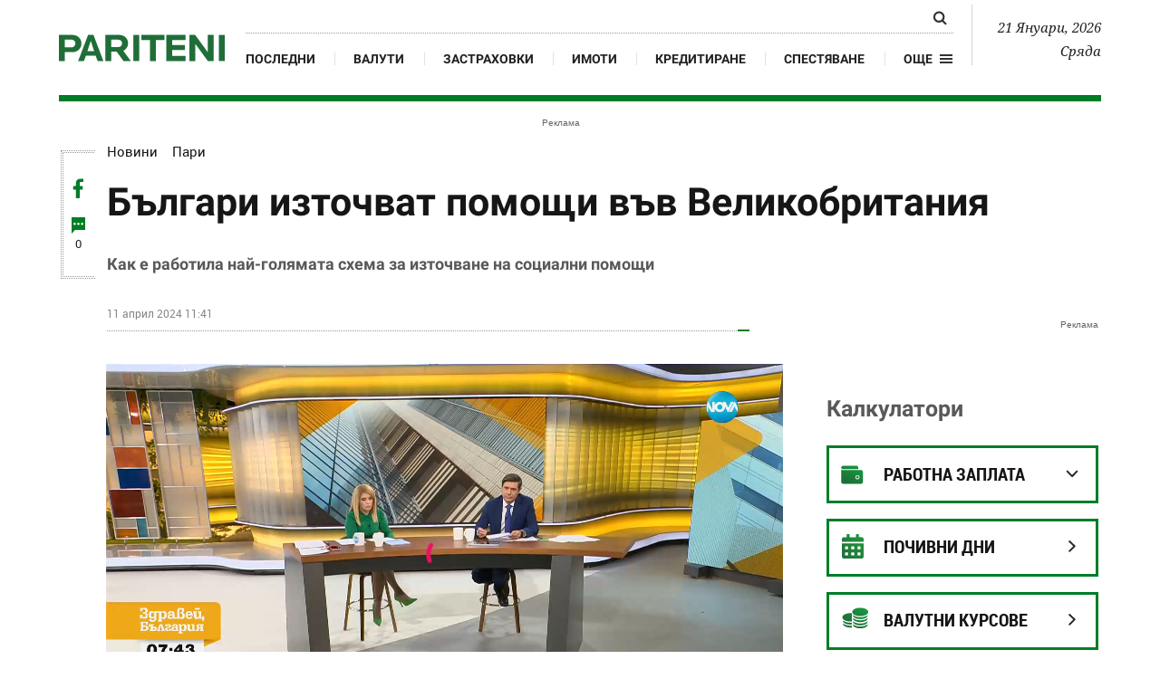

--- FILE ---
content_type: text/html; charset=UTF-8
request_url: https://www.pariteni.bg/novini/pari/bylgari-iztochvat-pomoshti-vyv-velikobritaniia-249174
body_size: 17919
content:
<!DOCTYPE html>
<html xmlns="http://www.w3.org/1999/xhtml" lang="bg">
    <head>
        
        <meta charset="UTF-8">
        <meta http-equiv="content-type" content="text/html; charset=utf-8">
        <meta http-equiv="content-language" content="bg" />
        <meta name="language" content="bulgarian" />
        
        <title>Българи източват помощи във Великобритания | www.pariteni.bg</title>
        
        <meta name="application-name" content="Pariteni" />
        <meta name="viewport" content="width=device-width, initial-scale=1.0, maximum-scale=1.0, user-scalable=0"/>
        <meta name="format-detection" content="telephone=no">

        <meta name="title" content="Българи източват помощи във Великобритания | www.pariteni.bg" />
        <meta name="description" content="Петима българи са заловени за една от най-големите измами за източване на социални помощи във Великобритания. Гюнеш Али, Галина Николова, Стоян..." />
       
        <meta name="robots" content="index, follow" /> 
        <meta name="msapplication-task" content="name=Последни новини;action-uri=https://www.pariteni.bg/novini;icon-uri=https://www.pariteni.bg/favicon.ico">
        <meta name="msapplication-task" content="name=Калкулатори;action-uri=https://www.pariteni.bg/calculators;icon-uri=https://www.pariteni.bg/favicon.ico">
        <meta name="msapplication-task" content="name=Валути;action-uri=https://www.pariteni.bg/currency;icon-uri=https://www.pariteni.bg/favicon.ico">
        <meta name="msapplication-task" content="name=Празници и почивни дни;action-uri=https://www.pariteni.bg/calendar;icon-uri=https://www.pariteni.bg/favicon.ico">
        
        <!-- favicon -->
        <link href="/favicon.ico?v=1" type="image/x-icon" rel="shortcut icon" />
        <link rel="apple-touch-icon" sizes="180x180" href="https://m.netinfo.bg/pariteni/resources/images/favicon/apple-icon-180x180.png" />
        <link rel="icon" type="image/png" sizes="32x32" href="https://m.netinfo.bg/pariteni/resources/images/favicon/favicon-32x32.png" />
        <link rel="icon" type="image/png" sizes="16x16" href="https://m.netinfo.bg/pariteni/resources/images/favicon/favicon-16x16.png" />
        <meta name="msapplication-TileImage" content="https://m.netinfo.bg/pariteni/resources/images/favicon/ms-icon-144x144.png" />
        <link rel="manifest" href="https://www.pariteni.bg/favicon/manifest.json" />
        <meta name="msapplication-TileColor" content="#da532c" />
        <meta name="theme-color" content="#ffffff" />
        <!-- /favicon -->

        <meta name="Author" content="Pariteni.bg" />
        <meta name="Copyright" content="Netinfo 2026 All rights reserved." />
        <meta name="Revisit-After" content="1 Hours" />
        <meta property="fb:app_id" content="2525423204167431" />
        <meta property="og:title" content="Българи източват помощи във Великобритания" />
        <meta property="og:type" content="article" />
        <meta property="og:url" content="https://www.pariteni.bg/novini/pari/bylgari-iztochvat-pomoshti-vyv-velikobritaniia-249174" />
        <meta property="og:image" content="https://mm.netinfo.bg/branding/dbrand.php?p=[base64]" />
        <meta property="og:image:type" content="image/jpeg" />
        <meta property="og:image:width" content="655" />
        <meta property="og:image:height" content="343" />
        <meta property="og:description" content="Петима българи са заловени за една от най-големите измами за източване на социални помощи във Великобритания. Гюнеш Али, Галина Николова, Стоян..." />
        <meta property="og:site_name" content="pariteni.bg" />
        <meta property="og:locale" content="bg_BG" />
        <meta property="og:updated_time" content="2024-05-29T12:57:47+03:00" />
        <link rel="image_src" href="https://mm.netinfo.bg/branding/dbrand.php?p=[base64]" />
        <meta name="facebook-domain-verification" content="q1xbzlp6q0krwifsfg3d5mcnq70ug0" />
        <link rel="alternate" type="application/rss+xml" title="pariteni.bg - Българи източват помощи във Великобритания  | www.pariteni.bg" href="https://www.pariteni.bg/rss.php">

        <meta name="twitter:card" content="summary_large_image" />
        <meta name="twitter:site" content="@paritenibg" />
        <meta name="twitter:title" content="Българи източват помощи във Великобритания | www.pariteni.bg" />
        <meta name="twitter:description" content="Петима българи са заловени за една от най-големите измами за източване на социални помощи във Великобритания. Гюнеш Али, Галина Николова, Стоян..." />
        <meta name="twitter:image" content="https://mm.netinfo.bg/branding/dbrand.php?p=[base64]" />

                    <meta name="thumbnail" content="//m.netinfo.bg/media/images/50511/50511125/640-420-evro.jpg" />
                <link rel="canonical" href="https://www.pariteni.bg/novini/pari/bylgari-iztochvat-pomoshti-vyv-velikobritaniia-249174" />

                    <meta name="keywords" content="измама, помощи, Великобритания" />
                                                 <meta property="article:published_time" content="2024-04-11T11:41:00+03:00" />
                            <meta property="article:modified_time" content="2024-05-29T12:57:47+03:00" />
               
        
        


        <!-- css files -->
                    <link rel="stylesheet" type="text/css" href="https://m.netinfo.bg/pariteni/resources/css/bootstrap.min.css?v=33" />
            <link rel="stylesheet" type="text/css" href="https://m.netinfo.bg/pariteni/resources/js/zabuto_calendar/zabuto_calendar.min.css?v=33">
            <link rel="stylesheet" type="text/css" href="https://m.netinfo.bg/pariteni/resources/css/main.css?v=2026010933">
        

        <link rel="manifest" href="https://www.pariteni.bg/manifest.json" />
        <!-- OneSignal implement -->   
        <script src="https://cdn.onesignal.com/sdks/OneSignalSDK.js" async=""></script>
        <script>
            var OneSignal = window.OneSignal || [];
            OneSignal.push(function () {
                OneSignal.init({
                    appId: "361929dc-4a47-42c5-8ad2-d688e3160d3c",
                    notifyButton: {
                        enable: true,
                    },
                });
            });

            const callback = (tcData, success) => {

              if(success && tcData.eventStatus === 'tcloaded') {
                    if(tcData.purpose.consents[1]){//IAB Store and/or access information on a device
                      OneSignal.push(function() {
                        OneSignal.showNativePrompt();
                        OneSignal.provideUserConsent(true);
                      });
                    } 
              } 
            }; 
            //second chance
            setTimeout(function() {
                __tcfapi('addEventListener', 2, callback);
            }, 5000);
            
        </script>
        <!-- End OneSignal implement -->   

        <!-- js files START -->

        

                    <script src="https://m.netinfo.bg/pariteni/resources/js/jquery-3.4.1.min.js?v=5" type="text/javascript"></script>
            <script src="https://m.netinfo.bg/pariteni/resources/js/popper.min.js?v=5" type="text/javascript"></script>
            <script src="https://m.netinfo.bg/pariteni/resources/js/bootstrap.min.js?v=5" type="text/javascript"></script>
            <script src="https://m.netinfo.bg/pariteni/resources/js/zabuto_calendar/zabuto_calendar.min.js?v=5" type="text/javascript"></script>
            <script src="https://m.netinfo.bg/pariteni/resources/js/lazyload/lazyload.min.js?v=5" type="text/javascript"></script>


            <script src="https://m.netinfo.bg/pariteni/resources/js/pariteni.min.js?v=5" type="text/javascript"></script>
            <script src="https://m.netinfo.bg/pariteni/resources/js/article-change.min.js?v=5" type="text/javascript"></script>
            <script src="https://m.netinfo.bg/pariteni/resources/js/navbar.min.js?v=5" type="text/javascript"></script>

        
        <script>
            //  document.domain='pariteni.bg';
        </script>

        <script async src="https://securepubads.g.doubleclick.net/tag/js/gpt.js"></script>

        <script>
            var googletag = googletag || {};
            googletag.cmd = googletag.cmd || [];
        </script>
        
        <script type="text/javascript">
/* CONFIGURATION START */
  
window._ain = {
  id: "2984",//TODO remove 0 at the end
  page_type: "article",
  postid: "249174",
  maincontent: ".article-body, h1",
  title: "Българи източват помощи във Великобритания ",
  pubdate: "2024-04-11T11:41:00+03:00",
  authors: "Pariteni.bg",
  sections: "Пари",
  tags: "измама, помощи, Великобритания",
  access_level: "free",
  article_type: "news",
  reader_type: "anonymous"
};
  
/* CONFIGURATION END */
(function (d, s) {
  var sf = d.createElement(s);
  sf.type = 'text/javascript';
  sf.async = true;
  sf.src = (('https:' == d.location.protocol)
    ? 'https://d7d3cf2e81d293050033-3dfc0615b0fd7b49143049256703bfce.ssl.cf1.rackcdn.com'
    : 'http://t.contentinsights.com') + '/stf.js';
  var t = d.getElementsByTagName(s)[0];
  t.parentNode.insertBefore(sf, t);
})(document, 'script');
</script>


<script>window.tentacles = {apiToken: '2lfy6h7ynzqq335uugdlkjazbrjj4vv7'};</script>
<script src="https://tentacles.smartocto.com/ten/tentacle.js"></script>

        

    </head>
    <body>

        <!-- Google Tag Manager -->
        <noscript><iframe src="//www.googletagmanager.com/ns.html?id=GTM-P3C7HV"
                          height="0" width="0" style="display:none;visibility:hidden"></iframe></noscript>
        <script>(function (w, d, s, l, i) {
                w[l] = w[l] || [];
                w[l].push({'gtm.start':
                            new Date().getTime(), event: 'gtm.js'});
                var f = d.getElementsByTagName(s)[0],
                        j = d.createElement(s), dl = l != 'dataLayer' ? '&l=' + l : '';
                j.async = true;
                j.src =
                        '//www.googletagmanager.com/gtm.js?id=' + i + dl;
                f.parentNode.insertBefore(j, f);
            })(window, document, 'script', 'dataLayer', 'GTM-P3C7HV');</script>
        <!-- End Google Tag Manager -->


        <header class="fixed-top-header bg-white" id="WPHeader" itemscope="itemscope" itemtype="http://schema.org/WPHeader">
            <div class="container-fluid">
                <div class="overlay-wrap"></div>
                <nav class="navbar navbar-expand-md">
                    <a class="navbar-brand text-uppercase align-self-end p-0" href="https://www.pariteni.bg/"><img src="https://m.netinfo.bg/pariteni/resources/images/logo.svg" alt="Pariteni.bg"></a>
                    <div class="collapse navbar-collapse" id="navbarCollapse" role="navigation"  itemscope itemtype="http://schema.org/SiteNavigationElement">
                        <ul class="navbar-nav flex-wrap justify-content-start justify-content-md-between">
                            <li class="nav-item d-flex d-md-none justify-content-end justify-content-md-start">
                                <button class="navbar-toggler" type="button" data-toggle="collapse" data-target="#navbarCollapse" aria-controls="navbarCollapse" aria-expanded="true" aria-label="Toggle navigation">
                                    <span class="nav-link pr-2">Още</span>
                                    <span class="navbar-toggler-icon hamburger"></span>
                                </button>
                            </li>
                            <li class="nav-item search d-block">
                                <div class="custom-search-input">
                                    <form action="https://www.pariteni.bg/tarsene" method="get" >
                                        <div class="input-group">
                                            <input id="search_for" type="text" name="q" class="search-query form-control" placeholder="" />
                                            <span class="input-group-btn">
                                                <button id="button_search" type="submit">
                                                    <span class="search-icon"></span>
                                                </button>
                                            </span>
                                        </div>
                                    </form>
                                </div>
                            </li>
                            <li class="nav-item d-none d-md-block">
                                <a class="nav-link gtm-HeaderMenu-click" href="https://www.pariteni.bg/novini" itemprop="url">Последни</a>
                            </li>
                            <li class="nav-item d-block d-sm-none d-md-block">
                                <a class="nav-link gtm-HeaderMenu-click" href="https://www.pariteni.bg/currency" itemprop="url">Валути</a>
                            </li>
                            <li class="nav-item d-block d-sm-none d-md-block">
                                <a class="nav-link gtm-HeaderMenu-click" href="https://www.pariteni.bg/zastrahovane" itemprop="url">Застраховки</a>
                            </li>
                            <li class="nav-item d-block d-md-none d-xl-block">
                                <a class="nav-link gtm-HeaderMenu-click" href="https://www.pariteni.bg/imoti" itemprop="url">Имоти</a>
                            </li>
                            <li class="nav-item d-block d-md-none d-xl-block">
                                <a class="nav-link gtm-HeaderMenu-click" href="https://www.pariteni.bg/kreditirane" itemprop="url">Кредитиране</a>
                            </li>
                            <li class="nav-item d-block d-md-none d-xl-block">
                                <a class="nav-link gtm-HeaderMenu-click" href="https://www.pariteni.bg/spestjavane" itemprop="url">Спестяване</a>
                            </li>
                            <li class="nav-item d-block d-md-none">
                                <a class="nav-link gtm-HeaderMenu-click" href="https://www.pariteni.bg/osigurjavane" itemprop="url">Осигуряване</a>
                            </li>
                            <li class="nav-item d-block d-md-none">
                                <a class="nav-link gtm-HeaderMenu-click" href="https://www.pariteni.bg/calendar" itemprop="url">Почивни дни 2026</a> 
                            </li>
                            <li class="nav-item d-block d-md-none">
                                <a class="nav-link gtm-HeaderMenu-click" href="https://www.pariteni.bg/polezno" itemprop="url">Полезно</a>
                            </li>
                            
                            <li class="nav-item d-block d-md-none">
                                <a class="nav-link gtm-HeaderMenu-click" href="https://www.pariteni.bg/danyci" itemprop="url">Данъци</a>
                            </li>
                            <li class="nav-item d-block d-md-none">
                                <a class="nav-link gtm-HeaderMenu-click" href="https://www.pariteni.bg/pensionirane" itemprop="url">Пенсиониране</a>
                            </li>
                            <li class="nav-item d-block d-md-none">
                                <a class="nav-link gtm-HeaderMenu-click" href="https://www.pariteni.bg/calculators" itemprop="url">Калкулатори</a>
                            </li>
                            <li class="nav-item mt-2 d-block d-md-none">
                                <a class="nav-link trigger-faktorio  gtm-HeaderMenu-click" onclick="googlefc.callbackQueue.push({'CONSENT_DATA_READY': () => googlefc.showRevocationMessage()});"  href="javascript:;" style="margin-top: 15px;"><span class="icon trigger-faktorio-icon">Поверителност</span></a>
                            </li>
                            <li class="nav-item mt-2 d-block d-md-none">
                                <a class="nav-link trigger-gdpr  gtm-HeaderMenu-click" href="https://www.netinfocompany.bg/gdpr/" target="_blank"><span class="icon trigger-gdpr-icon">Политика ЛД</span></a>
                            </li>
                            <li class="nav-item mt-2 d-block d-md-none">
                                <a class="nav-link trigger-onesignal  gtm-HeaderMenu-click" href="javascript:;"><span class="icon trigger-onesignal-icon">Известия</span></a>
                            </li>
                            <li class="nav-item d-none d-md-block">
                                <div class="menu-dropdown">
                                    <a class="menu-dropdown-toggle d-flex  gtm-HeaderMenu-click" href="#" role="button" id="dropdownMenuLink" data-toggle="dropdown" aria-haspopup="true" aria-expanded="false">
                                        <span class="nav-link pr-2">Още</span>
                                        <div class="open_menu_nav d-flex align-items-center">
                                            <span class="hamburger"></span>
                                        </div>
                                    </a>
                                    <div class="dropdown-menu" aria-labelledby="dropdownMenuLink">
                                        <a class="dropdown-item gtm-HeaderMenu-click" href="https://www.pariteni.bg/osigurjavane">Осигуряване</a>
                                        <a class="dropdown-item gtm-HeaderMenu-click" href="https://www.pariteni.bg/calendar">Почивни дни 2026</a>
                                        <a class="dropdown-item gtm-HeaderMenu-click" href="https://www.pariteni.bg/polezno">Полезно</a>
                                        <a class="dropdown-item gtm-HeaderMenu-click" href="https://www.pariteni.bg/danyci">Данъци</a>
                                        <a class="dropdown-item gtm-HeaderMenu-click" href="https://www.pariteni.bg/pensionirane">Пенсиониране</a>
                                        <a class="dropdown-item gtm-HeaderMenu-click" href="https://www.pariteni.bg/calculators">Калкулатори</a>
                                        <a class="dropdown-item trigger-faktorio gtm-HeaderMenu-click" onclick="googlefc.callbackQueue.push({'CONSENT_DATA_READY': () => googlefc.showRevocationMessage()});"  href="javascript:;" style="margin-top: 15px;"><span class="icon trigger-faktorio-icon">Поверителност</span></a>
                                        <a class="dropdown-item trigger-gdpr gtm-HeaderMenu-click" href="https://www.netinfocompany.bg/gdpr/" target="_blank"><span class="icon trigger-gdpr-icon">Политика ЛД</span></a>
                                        <a class="dropdown-item trigger-onesignal gtm-HeaderMenu-click" href="javascript:;"><span class="icon trigger-onesignal-icon">Известия</span></a>
                                    </div>
                                </div>
                            </li>
                        </ul>
                    </div>
                    <div class="text-right navbar-date d-none d-lg-block">
                        <p>21 Януари, 2026</p>
                        <p>Сряда</p>
                    </div>
                    <div class="navbar-mobile">
                        <ul class="navbar-nav flex-row">
                            <li class="nav-item d-block">
                                <a class="nav-link gtm-HeaderMenu-click" href="https://www.pariteni.bg/novini">Последни</a>
                            </li>
                            <li class="nav-item d-none d-sm-block">
                                <a class="nav-link gtm-HeaderMenu-click" href="https://www.pariteni.bg/currency">Валут</a>
                            </li>
                            <li class="nav-item d-flex">
                                <button class="navbar-toggler" type="button" data-toggle="collapse" data-target="#navbarCollapse" aria-controls="navbarCollapse" aria-expanded="false" aria-label="Toggle navigation">
                                    <span class="nav-link pr-2">Още</span>
                                    <span class="navbar-toggler-icon hamburger"></span>
                                </button>
                            </li>
                        </ul>
                    </div>
                </nav>
            </div>
        </header>




 
<link rel="stylesheet" href="https://m4.netinfo.bg/vesti/styles/css/flatpickr.min.css" />
<!-- article pages -->
<script type="text/javascript">
    window.pages = [
        {url: location.href, title: document.title},
                        {url: 'https://www.pariteni.bg/novini/pari/miliardi-levove-iztegleni-ot-obrashtenie-v-podgotovka-za-evroto-254967', title: 'Милиарди левове изтеглени от обращение в подготовка за еврото'},
                                {url: 'https://www.pariteni.bg/novini/pari/rekordno-poskypvane-na-zlatoto-i-srebroto-254956', title: 'Рекордно поскъпване на златото и среброто '},
                                {url: 'https://www.pariteni.bg/novini/pari/nova-izmama-s-koli-vtora-ryka-254950', title: 'Нова измама с коли втора ръка '},
                                {url: 'https://www.pariteni.bg/novini/pari/kakvo-stava-sled-31-ianuari-s-leva-i-evroto-254947', title: 'Какво става след 31 януари с лева и еврото '},
                                {url: 'https://www.pariteni.bg/novini/pari/pravitelstvoto-potvyrdi-5-ryst-na-zaplatite-v-administraciiata-254941', title: 'Правителството потвърди 5% ръст на заплатите в администрацията'},
                ];</script>
<!-- /article pages -->
<div class="wrapper poweredBy">
    <div class="wrapper-container">
        <section class="articles wrap-page">
            <!-- article --> 
                            <article class="article" id="gtm-article-click" itemscope itemtype="http://schema.org/NewsArticle" data-io-article-url="//www.pariteni.bg/novini/pari/bylgari-iztochvat-pomoshti-vyv-velikobritaniia-249174">
            
                <!-- banner top desktop -->
<div class="pos-banner wrap-banner border-dotted-top" itemscope itemtype="https://schema.org/WPAdBlock">
    <div class="leaderboard topboard leaderboard-desktop">
        <iframe class="leaderboard d-none d-md-block" src="/niads.html?pos=leaderboard&target=safe=1;type=article;aid=249174;bid=pari;cid=novini;tag=измама;tag=помощи;tag=Великобритания;" frameborder="0" scrolling="no" width="0" height="0"></iframe>
    </div>
</div>
<!-- /banner top desktop -->                                   <div class="article-header_social d-none d-lg-block">
                    <div class="border-dotted float-left">
                        <a  href="https://www.facebook.com/sharer/sharer.php?u=https://www.pariteni.bg/novini/pari/bylgari-iztochvat-pomoshti-vyv-velikobritaniia-249174" onclick="javascript:window.open(this.href, '', 'menubar=no,toolbar=no,resizable=yes,scrollbars=yes,height=300,width=600');
                                return false;" class="comments">
                            <span class="fb-icon"></span>
                            <span class="d-none sixth-text">0</span>
                        </a>
                        <a href="#comments249174" class="comments wrap-comment-icon">
                            <span class="comments-icon"></span>
                            <span class="sixth-text commentCount249174" itemprop="commentCount">0</span>
                        </a>
                    </div>
                </div>
                <section class="container-fluid " data-art="true">
                    <div class="row wrap-section">
                        <div class="col-12 col-sm-12 col-md-12 col-lg-12 col-xl-12">
                            <div class="article-wrap_text">
                                <span itemscope="" itemtype="http://schema.org/BreadcrumbList">
                                    <span itemprop="itemListElement" itemscope="" itemtype="http://schema.org/ListItem" class="float-left">
                                        <a href="https://www.pariteni.bg/novini" rel=" noopener noreferrer" class="subtitle"  itemprop="item"><span itemprop="name">Новини</span></a>
                                        <meta itemprop="position" content="1">
                                    </span>
                                    <span itemprop="itemListElement" itemscope="" itemtype="http://schema.org/ListItem" class="float-left pl-3">
                                        <a href="https://www.pariteni.bg/novini/pari" rel=" noopener noreferrer" class="subtitle"  itemprop="item"><span itemprop="name">Пари</span></a>
                                        <meta itemprop="position" content="2">
                                    </span>
                                </span>    

                                <div class="d-flex flex-wrap justify-content-between" style="clear:both;">
                                    <meta itemprop="mainEntityOfPage" content="https://www.pariteni.bg/novini/pari" />
                                    <meta itemprop="url" content="https://www.pariteni.bg/novini/pari/bylgari-iztochvat-pomoshti-vyv-velikobritaniia-249174" />
                                    <div class="article-header_title"  itemprop="headline">
                                        <h1 class="secondary-title" itemprop="name">Българи източват помощи във Великобритания </h1>
                                    </div>
                                                                        <div class="article-header_text" >
                                        <h2 class="secondary-text"  itemprop="disambiguatingDescription">Как е работила най-голямата схема за източване на социални помощи</h2>
                                        <p class="subtext">
                                                                                        <time  class="d-block d-sm-inline-block" datetime="2024-04-11 11:41:00" itemprop="datePublished">
                                                11 април 2024 11:41                                            </time>
                                        </p>
                                        <meta itemprop="dateModified" content="2024-05-29 12:57:47" />
                                        <meta itemprop="copyrightYear" content="2024" />
                                        <meta itemprop="inLanguage" content="bg_BG" />
                                        <span itemprop="publisher" itemscope itemtype="http://schema.org/Organization">
                                            <meta itemprop="name" content="Pariteni.bg" />
                                            <span itemprop="logo" itemscope itemtype="http://schema.org/ImageObject">
                                                <meta itemprop="name" content="pariteni Logo" />
                                                <meta itemprop="url" content="https://pariteni.bg" />
                                                <meta itemprop="thumbnailUrl" content="https://m.netinfo.bg/pariteni/resources/images/logo.svg" />
                                                <meta itemprop="contentUrl" content="https://m.netinfo.bg/pariteni/resources/images/logo.svg" />
                                                <meta itemprop="width" content="183" />
                                                <meta itemprop="height" content="29" />
                                                <meta itemprop="encodingFormat" content="image/png" />
                                            </span>
                                        </span>
                                    </div>
                                    <div class="art_border-bottom"></div>
                                </div>
                            </div>
                        </div>
                    </div>
                    <div class="row wrap-section p-0-wrap">
                        <article class="col-12 col-sm-12 col-md-12 col-lg-8 col-xl-8 reorder hack-cols-left">
                            <div class="wrap-article w-100 order-0">

                                <div class="card horizontal-thumb_inline">
                                    <div class="row no-gutters">
                                        <div class="col-md-12">

                                                                                            <!-- article main vbox -->
                                                <figure class="article-main-image article-main-video">
                                                    <div class="embed-responsive embed-responsive-16by9">
                                                        <iframe width="100%" height="100%"
                                                                src="https://www.vbox7.com/emb/external.php?vid=77c85a287c&autoplay=1" scrolling="no" frameborder="0" marginheight="0" marginwidth="0"  allow="autoplay; fullscreen" allowfullscreen></iframe>
                                                    </div>
                                                    <figcaption>
                                                                                                            </figcaption>
                                                </figure>    
                                                <!-- /article main vbox -->
                                                                                                                                    <!-- Scope BEGIN: ImageObject -->
                                            <span itemprop="image" itemscope itemtype="http://schema.org/ImageObject">
                                                <meta itemprop="name" content="" />
                                                <meta itemprop="url" content="https://www.pariteni.bg/novini/pari/bylgari-iztochvat-pomoshti-vyv-velikobritaniia-249174" />
                                                <meta itemprop="thumbnailUrl" content="https://m.netinfo.bg/pariteni/resources/images/logo.svg" />
                                                <meta itemprop="contentUrl" content="https://m.netinfo.bg/pariteni/resources/images/logo.svg" />
                                                <meta itemprop="width" content="640" />
                                                <meta itemprop="height" content="420" />
                                                <meta itemprop="encodingFormat" content="image/jpeg" />

                                            </span> <!-- Scope END: ImageObject -->  


                                            <div id="description249174" class="horizontal-thumb_inline--body article-body" itemprop="articleBody description text">
                                                <strong>Петима българи са заловени за една от най-големите измами за източване на социални помощи във Великобритания.</strong> Гюнеш Али, Галина Николова, Стоян Стоянов, Цветка Тодорова и Патриция Панева са обвинени в това, че са отправили около 6000 фалшиви искания за отпускане на универсален кредит за близо 54 млн. паунда.<br />
 <br />
<strong>Според Кралската прокуратура на Острова престъпната схема е действала в продължение на четири години и половина</strong>, а заграбените пари българите иаползвали, за водят луксозен начин на живот.<br />
 <br />
"Социалната система е направена по начин, по който да помага на хората. Във Великобритания всичко става онлайн и по документи. Петимата българи са действали на базата на фалшиви или истински самоличности на техни сънародници. Те успяват да създадат много стройно организирана престъпна схема, която според английската прокуратура, се дължи на силни връзки с организираната престъпност", разказа в ефира на "Здравей, България" кореспондентът на <a href="http://nova.bg">NOVA</a> във Великобритания Павлина Трифонова.<br />
 <br />
По нейни думи<strong> още през 2020 г. е подаден сигнал от страна на финансовите органи във Великобритания</strong>, че групи от страни като България, Полша, Албания и Италия се занимават с източването на социалната система. Но не било лесно установяването на тяхната самоличност.<br />
<br />
<a href="https://www.pariteni.bg/novini/osigurjavane/bylgari-tochat-pomoshti-ot-ispanija-96631">Българи точат помощи от Испания</a><br type="_moz" />
<br />
"Става въпрос за десетки българи, които са се възползвали от добрата система на този универсален кредит. <strong>Когато веднъж бъдеш одобрен, можеш да кандидатстваш за различни неща - не само за обезщетение за безработица, но и за социални плащания</strong>. Може дори да ти платят наема, ако докажеш, че не можеш да се справяш сам. Тези наши сънародници са успели да вземат данни от други лица и да кандидатстват от тяхно име", обясни още Трифонова.
<p><div class="inlined-img-wrapper">
    <figure>
                    <img src="//m.netinfo.bg/media/images/49394/49394210/orig-orig-ukrajna-valuta-pari-vojna.jpg" itemprop="image" alt="istock" />
            </figure>
            <div class="img-info">
            <span class="img-title"></span>
            
                                                <span class="img-source">istock</span>
                              
       </div>
    </div>
</p>
<strong>Според властите във Великобритания са разкрити три "фабрики" за помощи за период от четири години и половина.</strong> Обвинението, по което българите се признаха за виновни, е не само използването на фалшива самоличност и подправянето на документи, но и за пране на пари. Създадени са съвместни екипи от представители на английските и българските органи на реда, защото се предполага, че тези пари са изпрани и усвоени у нас. Кралската прокуратура вече е конфискувала имуществото на задържаните ни съснародници.<br />
<strong> <br />
"Петимата са разнородни личности </strong>– някои от тях са започнали да работят като общи строителни работници, след което изведнъж са създали фирми за финансови и консултантски услуги. Първоначално това е било законен бизнес – помагали са на наши сънародници да си извадят осигурителен номер или да кандидатстват за социални плащания. По време на пандемията са се възползвали от това, че социалните служби работят онлайн", обясни още Павлина Трифонова.<br />
 <br />
Кореспондентът във Великобритания обясни, че има подозрения, че петимата не са главатарите на престъпната схема, а са само изпълнители на средно ниво. Проверяват десетки други българи, замесени в подобни схеми.<br />
<br />
<strong><em>За повече финансови новини и други полезни съвети, относно личните ви финанси, може да ни последвате във <a href="https://www.facebook.com/pariteni.bg/?ref=br_rs">Facebook</a>  или </em><a href="https://news.google.com/publications/CAAqBwgKMNTAlgswt-atAw?hl=bg&amp;gl=BG&amp;ceid=BG%3Abg">Google News Showcase</a></strong>                                                                                           
                                            </div>

                                        </div>
                                    </div>
                                </div>

                            </div>

                            <div class="wrap-themes w-100 order-1">
                                                                    <div class="wrap-themes_list">
                                        <h2 class="primary-title border-title-line">По темата</h2>
                                        <div class="lists">
                                            <ul class="list-group">

                                                
                                                    <li class="list-group-item"><span class="icon"></span>
                                                        <a href="//www.pariteni.bg/novini/rabota/nova-izmama-s-obezshteteniiata-za-bezrabotica-248062" itemprop="relatedLink"  class="gtm-RelatedTopics-click">Нова измама с обезщетенията за безработица </a>
                                                    </li>


                                                                                            </ul>
                                        </div>
                                    </div>
                                                                <div class="wrap-badges">
                                    <div class="d-flex flex-wrap flex-column flex-sm-row">
                                                                                                                            <span itemprop="author" itemscope itemtype="http://schema.org/Organization">
                                                <meta itemprop="name" content="Pariteni.bg" />
                                                <meta itemprop="email" content="" />
                                                <span itemprop="logo" itemscope itemtype="http://schema.org/ImageObject">
                                                    <meta itemprop="name" content="pariteni Logo" />
                                                    <meta itemprop="url" content="https://www.pariteni.bg/" />
                                                    <meta itemprop="thumbnailUrl" content="https://m.netinfo.bg/pariteni/resources/images/logo.svg" />
                                                    <meta itemprop="contentUrl" content="https://m.netinfo.bg/pariteni/resources/images/logo.svg" />
                                                    <meta itemprop="width" content="183" />
                                                    <meta itemprop="height" content="29" />
                                                    <meta itemprop="encodingFormat" content="image/png" />
                                                </span>

                                            </span>
                                        
                                                                            </div>
                                                                            <div class="badges">

                                                                                            <a class="badge gtm-Tags-click" rel="noopener noreferrer" href="https://www.pariteni.bg/tagove/izmama-244" id="gtm-ArticleTag-click-0">
                                                    измама                                                </a>
                                                                                            <a class="badge gtm-Tags-click" rel="noopener noreferrer" href="https://www.pariteni.bg/tagove/pomoshti-545" id="gtm-ArticleTag-click-1">
                                                    помощи                                                </a>
                                                                                            <a class="badge gtm-Tags-click" rel="noopener noreferrer" href="https://www.pariteni.bg/tagove/velikobritaniia-12525" id="gtm-ArticleTag-click-2">
                                                    Великобритания                                                </a>
                                                                                    </div>
                                        <meta itemprop="keywords" content="измама,помощи,Великобритания" />
                                                                    </div>
                            </div>


                                <!-- banner article desktop -->
    <div class="order-4 wrap-banner wrap-inside-banner programatic row" itemscope itemtype="https://schema.org/WPAdBlock">
        <div class="col-12">
            <iframe class="programatic" src="/niads.html?pos=programatic&target=safe=1;type=article;aid=249174;bid=pari;cid=novini;tag=измама;tag=помощи;tag=Великобритания;" frameborder="0" scrolling="no" width="0" height="0"></iframe>
        </div>
    </div>
    <!-- /banner article desktop -->
    

                                                                                    <div class="order-4 w-100 wrap-themes">
                                <div data-contentexchange-widget="oHqfmdi8aRTrvegtg" data-contentexchange-source="bg"></div>
                            </div>
                        </article>

                        <aside class="col-12 col-sm-12 col-md-12 col-lg-4 col-xl-4 hack-cols-right" id="WPSideBar" itemscope="itemscope" itemtype="http://schema.org/WPSideBar">
    <div class="row">
        <div class="col-lg-12 col-xl-12">
            <!-- banner atf right desktop -->
<div class="wrap-banner banner-position-right" itemscope itemtype="https://schema.org/WPAdBlock">
    <iframe class="premium" src="/niads.html?pos=premium&target=safe=1;type=article;aid=249174;bid=pari;cid=novini;tag=измама;tag=помощи;tag=Великобритания;" frameborder="0" scrolling="no" width="0" height="0"></iframe>
</div>
<!-- /banner atf right desktop -->            <div class="wrap-calculator">
                <h2><a href="//www.pariteni.bg/calculators" class="primary-title" rel="noopener noreferrer">Калкулатори</a></h2>
                <div class="dropdowns">
                    <div class="dropdown">
                        <button class="btn dropdown-toggle salary" type="button" id="salary" data-display="static" data-toggle="dropdown" aria-haspopup="true" aria-expanded="false">
                            <span class="icon salary-icon"></span>
                            <span class="dropdown-toggle-text">Работна заплата</span>
                        </button>
                        <div class="dropdown-menu" aria-labelledby="salary">
                            <a class="dropdown-item gtm-CalulcatorsRight-click" href="https://www.pariteni.bg/calculators/salary/neto">Бруто - Нето</a>
                            <a class="dropdown-item gtm-CalulcatorsRight-click" href="https://www.pariteni.bg/calculators/salary/bruto">Нето - Бруто</a>
                        </div>
                    </div>
                    <div class="dropdown wrap-currency lists-border currency">
                                                <h5 class="list-title">
                                                    <a href="/calendar/2026" class="gtm-CalendarRight-click" rel="noopener noreferrer">
                                                        <span class="icon-calendar"></span>
                                                        <span class="icon-coin-text">Почивни дни</span>
                                                    </a>
                                                </h5>
                                            </div>
                                            <div class="dropdown wrap-currency lists-border currency">
                                                <h5 class="list-title">
                                                    <a href="//www.pariteni.bg/currency" class="gtm-CurrencyRight-click" rel="noopener noreferrer">
                                                        <span class="icon-coin"></span>
                                                        <span class="icon-coin-text">Валутни курсове</span>
                                                    </a>
                                                </h5>
                                                <!-- <ul class="list-group list-group-flush">

                                                                                                    </ul> -->
                                            </div>
<!--                                            <div class="dropdown wrap-currency lists-border currency credit">
                                                <h5 class="list-title">
                                                    <a href="//www.pariteni.bg/imapari" class="gtm-imapari" rel="noopener noreferrer">
                                                        <span class="icon-credit"></span>
                                                        <span class="icon-coin-text">Кредити</span>
                                                    </a>
                                                </h5>
                                            </div>-->
                    <!-- <div class="dropdown">
                        <button class="btn dropdown-toggle insurance" type="button" id="insurance" data-display="static" data-toggle="dropdown" aria-haspopup="true" aria-expanded="false">
                            <span class="icon insurance-icon"></span>
                            <span class="dropdown-toggle-text">Застраховки</span>
                        </button>
                        <div class="dropdown-menu" aria-labelledby="insurance">
                            <a class="dropdown-item gtm-CalulcatorsRight-click" href="https://www.pariteni.bg/calculators/grajdanska">Гражданска отговорност</a>
                            <a class="dropdown-item gtm-CalulcatorsRight-click" href="https://www.pariteni.bg/calculators/kasko-online">Каско</a>
                            <a class="dropdown-item gtm-CalulcatorsRight-click" href="https://www.pariteni.bg/calculators/property-insurance">Имущество</a>
                            <a class="dropdown-item gtm-CalulcatorsRight-click" href="https://www.pariteni.bg/calculators/travel-abroad">Медицинска</a>
                        </div>
                    </div> -->
                </div>
                
                                         <!-- Pariteni.bg -->
                                         <!-- <div class="block-sponsor-pariteni">
                                            <div class="block-sponsor-header">
                                                <a href="https://a.abv.bg/www/delivery/ck.php?oaparams=2__bannerid=178834__zoneid=63__oadest=https://www.unicreditbulbank.bg/bg/individualni-klienti/krediti/ipotechni-krediti/standarten-ipotechen-kredit/?utm_source=pariteni-text1&utm_medium=dm&utm_campaign=ml-072023&cid=pariteni-ml-text1-072023" target="_blank">
                                                    <img src="https://bimg.abv.bg/campaigns/unicredit/20230717/uni-logo.svg" alt="UniCredit">
                                                </a>
                                            </div>
                                            <div class="block-sponsor-articles">
                                                <div class="article-item">
                                                    <a href="https://a.abv.bg/www/delivery/ck.php?oaparams=2__bannerid=178834__zoneid=63__oadest=https://www.pariteni.bg/novini/kreditirane/kak-da-izchislim-kolko-mozhem-da-si-pozvolim-za-ipotechen-kredit-246678" target="_blank">
                                                        <div class="img-holder">
                                                            <img src="https://m.netinfo.bg/media/images/50538/50538715/1280-840-d.jpg" alt="Снимка">
                                                        </div>
                                                        <span>Как да изчислим колко можем да си позволим за ипотечен кредит</span>
                                                    </a>
                                                </div>
                                                <div class="article-item">
                                                    <a href="https://a.abv.bg/www/delivery/ck.php?oaparams=2__bannerid=178834__zoneid=63__oadest=https://www.vesti.bg/lyubopitno/potrebitelski-kredit-byrz-narychnik-za-nachinaeshti-6173111" target="_blank">
                                                        <div class="img-holder">
                                                            <img src="https://m5.netinfo.bg/media/images/50538/50538737/896-504-d.jpg" alt="Снимка">
                                                        </div>
                                                        <span>Потребителски кредит: Бърз наръчник за начинаещи</span>
                                                    </a>
                                                </div>
                                                <div class="article-item">
                                                    <a href="https://a.abv.bg/www/delivery/ck.php?oaparams=2__bannerid=178834__zoneid=63__oadest=https://www.pariteni.bg/novini/ljubopitno/kakvo-da-znaem-predi-da-pristypim-kym-ipotechen-kredit-246586" target="_blank">
                                                        <div class="img-holder">
                                                            <img src="https://m.netinfo.bg/media/images/50532/50532143/1280-840-d.jpg" alt="Снимка">
                                                        </div>
                                                        <span>Какво да знаем преди да пристъпим към ипотечен кредит</span>
                                                    </a>
                                                </div>
                                                
                                            </div>
                                            <script>
                                                const divElements = document.getElementsByClassName("article-item");

                                                const index1 = Math.floor(Math.random() * 3);
                                                let index2 = Math.floor(Math.random() * 3);
                                                while (index2 === index1) {
                                                  index2 = Math.floor(Math.random() * 3);
                                                }
                                                
                                                for (let i = 0; i < divElements.length; i++) {
                                                  if (i === index1 || i === index2) {
                                                    divElements[i].style.display = "block";
                                                  } else {
                                                    divElements[i].style.display = "none";
                                                  }
                                                }
                                            </script>
                                            <style>
                                                .block-sponsor-pariteni { overflow: hidden; display: block; width: 100%; padding-top: 30px; }
                                                .block-sponsor-pariteni .block-sponsor-header { background: #E51E26; height: 64px; overflow: hidden; }
                                                .block-sponsor-pariteni .block-sponsor-header img { display: block; width: 244px; height: auto; margin: 0 auto; padding: 18px 0;}

                                                .block-sponsor-pariteni .block-sponsor-articles { background: #FFF; border-bottom: 1px solid #E7E7E7; border-left: 1px solid #E7E7E7; border-right: 1px solid #E7E7E7; overflow: hidden; padding: 10px 17px 15px 17px;}


                                                
                                                .block-sponsor-pariteni .img-holder {
                                                    float: left;
                                                    margin-right: 15px;
                                                    width: 78px;
                                                    height: 78px;
                                                    overflow: hidden;
                                                }
                                                
                                                @media only screen and (min-width: 992px) {
                                                    .block-sponsor-pariteni .img-holder {
                                                        width: 120px;
                                                        height: 80px;
                                                    }
                                                }

                                                .block-sponsor-pariteni .article-item { position: relative; padding: 20px 0; border-top: 1px solid  #999; }
                                                .block-sponsor-pariteni .article-item img { height: 100%; width: auto; position: relative; left: 50%; -webkit-transform: translateX(-50%); transition-property: transform; }
                                                .block-sponsor-pariteni .article-item span { font-size: 16px; line-height: 20px; font-weight: bold;  color: #161616; text-decoration: none; }
                                                .block-sponsor-pariteni .article-item:after {
                                                    content: "";
                                                    display: block;
                                                    position: absolute;
                                                    z-index: 2;
                                                    right: 0;
                                                    top: -2px;
                                                    width: 13px;
                                                    height: 2px;
                                                    background-color: #007d28;
                                                }
                                                .block-sponsor-pariteni .article-item:nth-of-type(1) { border: none; }
                                                .block-sponsor-pariteni .article-item:nth-of-type(1):after {
                                                    display: none !important;
                                                }
                                            </style>
                                            <div style="display:none;">
                                                <img src="https://a.abv.bg/www/delivery/lg.php?bannerid=178834&campaignid=5442&zoneid=63" />
                                            </div>
                                        </div> -->
                
                
            </div>           

                            <div class="wrap-comments lists-diff-border comments">
                    <h2 class="primary-title list-title"><a href="/novini" rel="noopener noreferrer" class="gtm-LatestRight-click">Последни</a></h2>
                    <ul class="list-group list-group-flush">

                                                    <li class="list-group-item">
                                                                <a href="//www.pariteni.bg/novini/taksi/novi-pytni-taksi-vlizat-ot-1-mart-2026-g-254973" rel="noopener noreferrer" class="comments-title gtm-LatestRight-click">Нови пътни такси влизат от 1 март 2026 г.</a>
                                <div class="wrap-icon-text"><span class="subtext">57 минути</span></div>
                            </li>
                                                    <li class="list-group-item">
                                                                <a href="//www.pariteni.bg/novini/obrazovanie/5-po-visoki-zaplati-za-raboteshtite-v-obrazovanieto-254974" rel="noopener noreferrer" class="comments-title gtm-LatestRight-click">5% по-високи заплати за работещите в образованието</a>
                                <div class="wrap-icon-text"><span class="subtext">14 часа</span></div>
                            </li>
                                                    <li class="list-group-item">
                                                                <a href="//www.pariteni.bg/novini/osigurjavane/kfn-s-otgovori-za-multifondovete-koito-zasiagat-vseki-bylgarin-254971" rel="noopener noreferrer" class="comments-title gtm-LatestRight-click">КФН с отговори за мултифондовете, които засягат всеки българин</a>
                                <div class="wrap-icon-text"><span class="subtext">16 часа</span></div>
                            </li>
                                                    <li class="list-group-item">
                                                                <a href="//www.pariteni.bg/novini/rabota/kraj-na-tajnite-zaplati-es-vyvezhda-pylna-prozrachnost-ot-2026-g-254970" rel="noopener noreferrer" class="comments-title gtm-LatestRight-click">Край на тайните заплати: ЕС въвежда пълна прозрачност от 2026 г.</a>
                                <div class="wrap-icon-text"><span class="subtext">18 часа</span></div>
                            </li>
                        

                    </ul>
                </div>
                        
            
    <style>
        .wrap-biss.wrap-comments {
            padding-top: 18px;
            padding-bottom: 5px;
        }

        .wrap-biss .card {
            flex-direction: row;
            column-gap: 10px;
        }

        .wrap-biss .list-group {
            margin-top: 4px;
        }

        .wrap-biss .list-group:hover .comments-title {
            border-bottom: 2px solid #007d28;
        }

        .wrap-biss .horizontal-thumb_small--body {
            flex-grow: 1;
            margin-left: 0;
            width: calc(100% - 130px);
        }

        .wrap-biss .my-home-img {
            width: 120px;
        }

        .wrap-biss.comments h3 {
            font-size: 16px;
            line-height: 19px;
            margin-bottom: 0;
        }

        .biss-header {
            display: flex;
            justify-content: space-between;
            align-items: center;
        }

        .biss-link {
            font: normal normal normal 12px/16px Roboto;
            color: #878787;
            position: relative;
            padding-right: 16px;
        }

        .biss-link:after {
            content: "";
            width: 10.38px;
            height: 10.38px;
            top: 4px;
            right: 0;
            position: absolute;
            display: inline-block;
            background-image: url("https://m.netinfo.bg/pariteni/assets/icon-feather-external-link.svg");
            background-repeat: no-repeat;
            background-size: 100%;
        }
        .wrap-biss.native {
            padding-top: 18px;
        }
    </style>

    <div class="wrap-biss wrap-comments lists-diff-border comments native">
        <a class="biss-header" href="https://biss.bg" target="_blank">
            <img src="https://m.netinfo.bg/pariteni/assets/biss_logo_black.svg" width="76px" />
            <!-- <span class="biss-link">Biss.bg </span> -->
        </a>
        <a target="_blank" href="https://biss.bg/interview/novini/cvetelina-nikolova-investiciiata-vyv-vinen-turizym-nadmina-ochakvaniiata-mi-74" rel="noopener noreferrer" class="gtm-biss-click list-group list-group-flush">
            <div class="list-group-item">
                <div class="card d-flex">
                    <div class="my-home-img">
                        <img src="https://m.netinfo.bg/media/images/50823/50823656/745-425-katarzyna-izba-turizym.jpg" class="img-fluid" alt="Цветелина Николова: Инвестицията във винен туризъм надмина очакванията ми">
                    </div>
                    <div class="horizontal-thumb_small--body">
                        <h3>
                            <span class="comments-title gtm-biss-click">Цветелина Николова: Инвестицията във винен туризъм надмина очакванията ми</span>
                        </h3>
                    </div>
                </div>
            </div>
        </a>
    </div>
            
            <!-- banner btfpremium right desktop -->
<div class="wrap-banner banner-position-right" itemscope itemtype="https://schema.org/WPAdBlock">
    <iframe class="btfpremium" src="/niads.html?pos=btfpremium&target=safe=1;type=article;aid=249174;bid=pari;cid=novini;tag=измама;tag=помощи;tag=Великобритания;" frameborder="0" scrolling="no" width="0" height="0"></iframe>
</div>
<!-- /banner btfpremium right desktop -->        </div>
    </div>
</aside>                    </div>
                </section>
                <!-- native banner article desktop -->
<div class="d-none d-md-none" itemscope itemtype="https://schema.org/WPAdBlock">
    <iframe class="native" src="/niads.html?pos=native&target=safe=1;type=article;aid=249174;bid=pari;cid=novini;tag=измама;tag=помощи;tag=Великобритания;" frameborder="0" scrolling="no" width="0" height="0"></iframe>
</div>
<!-- /native banner article desktop -->            </article>
            <!-- /article -->
        </section>
    </div>
</div>

<div class="wrapper-btn-banner">
    <div class="container-fluid" data-art="true">
        <div class="row wrap-section">
            <div class="col-12 col-sm-12 col-md-12 col-lg-8 col-xl-8 reorder hack-cols-left">
                <div class="view-more">
                    <a href="https://www.pariteni.bg/novini" class="btn btn-outline-primary" rel="noopener noreferrer">Още</a>
                </div>
            </div>
        </div>
        <!-- banner bottom desktop -->
<div class="inside-pos-banner wrap-banner mt-5 border-dotted-top" itemscope itemtype="https://schema.org/WPAdBlock">
    <div class="leaderboard footerboard">
        <iframe class="footerboard d-none d-md-block" src="/niads.html?pos=footerboard&target=safe=1;type=article;aid=249174;bid=pari;cid=novini;tag=измама;tag=помощи;tag=Великобритания;" frameborder="0" scrolling="no" width="0" height="0"></iframe>
    </div>
</div>
<!-- /banner bottom desktop -->    
    </div>
</div>

<!--<div class="small-popup --><!-- "> -->
<!--    <div class="back-bar">-->
<!--        <span class="back-text"><span class="arrow-btn"><i class="arrow left"></i></span>Обратно в сайта</span>-->
<!--        <span class="back-btn">X</span>-->
<!--    </div>-->
<!--    <div class="small-popup-content">-->
<!--        <p class="text">-->
<!--            <span>ДОСТЪП ЗА ЛОГНАТИ ПОТРЕБИТЕЛИ</span>-->
<!---->
<!--            За да пишете, оценявате или докладвате коментари, моля логнете се в профила си.-->
<!--        </p>-->
<!---->
<!--        --><!--    --><!--    </div>-->

<script>
    reg_tab = false; //indicates if register tab is clicked
    document.addEventListener("DOMContentLoaded", function (event) {
        $("#calendar").flatpickr({
            enableTime: true,
            locale: 'bg',
            minuteIncrement: 1,
            time_24hr: true,
            dateFormat: "d.m.Y",
            disableMobile: true,
            allowInput: true,
            clickOpens: true,
            defaultDate: "01.01.1981",
            wrap: true
        });

        $("#selectable-1, #selectable-2").selectable();

        $('ul.tabs li').on('click', function () {
            var tab_id = $(this).attr('data-tab');

            $('ul.tabs li').removeClass('current');
            $('.tab-content').removeClass('current');

            $(this).addClass('current');
            $("#" + tab_id).addClass('current');

            if (tab_id == 'tab-2' && !reg_tab) {
                $.getScript("https://www.google.com/recaptcha/api.js");
                reg_tab = true;
            }
        });
    });
</script>


<script>
    function showCurtain() {
        $('#login-registration').modal('show');
    }
</script>


<!-- rich media article desktop -->
<div class="d-none d-md-none richmedia-desktop" itemscope itemtype="https://schema.org/WPAdBlock">
    <iframe class="rich" src="/niads.html?pos=rich&target=safe=1;type=article;aid=249174;bid=pari;cid=novini;tag=измама;tag=помощи;tag=Великобритания;" frameborder="0" scrolling="no" width="0" height="0"></iframe>
</div>
<!-- /rich media article desktop -->
<footer class="container-fluid footer" id="WPFooter" itemscope="itemscope" itemtype="http://schema.org/WPFooter">
    <div class="wrap-section">
        <div class="d-flex justify-content-center footer-list-top">
            <ul class="list-group list-group-horizontal flex-wrap justify-content-center">
                <li class="list-group-item gtm-FooterMenu-click"><a href="https://www.abv.bg/" target="_blank" rel="noopener noreferrer">ABV.BG</a></li>
                <li class="list-group-item gtm-FooterMenu-click"><a href="https://www.vbox7.com/" target="_blank" rel="noopener noreferrer">VBOX7.COM</a></li>
                <li class="list-group-item gtm-FooterMenu-click"><a href="https://gong.bg/" target="_blank" rel="noopener noreferrer">GONG.BG</a></li>
                <li class="list-group-item gtm-FooterMenu-click"><a href="https://carmarket.bg/" target="_blank" rel="noopener noreferrer">CARMARKET.BG</a></li>
                <li class="list-group-item gtm-FooterMenu-click"><a href="https://biss.bg/" target="_blank" rel="noopener noreferrer">BISS.BG</a></li>
                <li class="list-group-item gtm-FooterMenu-click"><a href="https://nova.bg/" target="_blank" rel="noopener noreferrer">NOVA.BG</a></li>
                <li class="list-group-item gtm-FooterMenu-click"><a href="https://www.edna.bg/" target="_blank" rel="noopener noreferrer">EDNA.BG</a></li>
                <li class="list-group-item gtm-FooterMenu-click"><a href="https://www.sinoptik.bg/" target="_blank" rel="noopener noreferrer">SINOPTIK.BG</a></li>
                <li class="list-group-item gtm-FooterMenu-click"><a href="https://www.grabo.bg/" target="_blank" rel="noopener noreferrer">GRABO.BG</a></li>
                <li class="list-group-item gtm-FooterMenu-click"><a href="https://dogsandcats.bg/" target="_blank" rel="noopener noreferrer">DOGSANDCATS.BG</a></li>
                <li class="list-group-item gtm-FooterMenu-click"><a href="https://telegraph.bg/" target="_blank" rel="noopener noreferrer">TELEGRAPH.BG</a></li>
            </ul> 
        </div>
        <div class="d-flex justify-content-center footer-list-bottom">
            <ul class="list-group list-group-horizontal flex-wrap justify-content-center">
                <li class="list-group-item gtm-FooterMenu-click"><a href="https://netinfocompany.bg/" target="_blank" rel="noopener noreferrer">За нас</a></li>
                <li class="list-group-item gtm-FooterMenu-click"><a href="http://info.netinfocompany.bg/ads" target="_blank" rel="noopener noreferrer">За реклама</a></li>
                <li class="list-group-item gtm-FooterMenu-click"><a href="https://www.pariteni.bg/terms" rel="noopener noreferrer">Общи условия</a></li>
                <li class="list-group-item gtm-FooterMenu-click"><a href="https://www.netinfocompany.bg/gdpr/" target="_blank" rel="noopener noreferrer">Политика ЛД</a></li>
                <li class="list-group-item gtm-FooterMenu-click"><a href="https://www.pariteni.bg/plateni-publikacii" rel="noopener noreferrer">Платени публикации</a></li>
                <li class="list-group-item gtm-FooterMenu-click"><a href="https://www.netinfocompany.bg/contacts/?s=pariteni" target="_blank" rel="noopener noreferrer">Контакти</a></li>
            </ul>
        </div>
        <div class="reserved d-flex justify-content-between align-items-center flex-column flex-md-row">
            <p class="reserved-text"><small>© 2026 Всички права запазени.</small></p>
            <a href="https://unitedmedia.net/" target="_blank"><img class="footer-logo" src="https://m.netinfo.bg/pariteni/resources/images/logo-united-media.svg" alt="United Media"></a>
        </div>
    </div>
</footer>

<!-- Facebook Pixel Code -->
<script>
!function(f,b,e,v,n,t,s) {if(f.fbq)return;n=f.fbq=function(){n.callMethod?
n.callMethod.apply(n,arguments):n.queue.push(arguments)};
if(!f._fbq)f._fbq=n;n.push=n;n.loaded=!0;n.version='2.0';
n.queue=[];t=b.createElement(e);t.async=!0;
t.src=v;s=b.getElementsByTagName(e)[0];
s.parentNode.insertBefore(t,s)}(window, document,'script',
'https://connect.facebook.net/en_US/fbevents.js');
fbq('init', '2410004509258899');
fbq('track', 'PageView');
</script>
<noscript><img height="1" width="1" style="display:none"
src="https://www.facebook.com/tr?id=2410004509258899&ev=PageView&noscript=1"
/></noscript>
<!-- End Facebook Pixel Code -->

<script src="https://bg.contentexchange.me/static/tracker.js" async></script>

<script src="https://m.netinfo.bg/pariteni/resources/js/messages.js"></script>

<script type="text/javascript">
    <!--//--><![CDATA[//><!--
    var pp_gemius_identifier = 'zNibIfQgJAmId5fO3hyeL4Yg.K3FtFhUjJ8fSEe85TX.R7';
     var allowedAll = 12345; // pp_gemius_dnt_debug  end debug.     // lines below shouldn't be edited
    function gemius_pending(i) { window[i] = window[i] || function() {var x = window[i+'_pdata'] = window[i+'_pdata'] || []; x[x.length]=arguments;};};
    gemius_pending('gemius_hit'); gemius_pending('gemius_event'); gemius_pending('pp_gemius_hit'); gemius_pending('pp_gemius_event');
    (function(d,t) {try {var gt=d.createElement(t),s=d.getElementsByTagName(t)[0],l='http'+((location.protocol=='https:')?'s':''); gt.setAttribute('async','async');
        gt.setAttribute('defer','defer'); gt.src=l+'://gabg.hit.gemius.pl/xgemius.js'; s.parentNode.insertBefore(gt,s);} catch (e) {}})(document,'script');
    //--><!]]>
</script>

</body>
</html>

--- FILE ---
content_type: text/html
request_url: https://www.pariteni.bg/responsive_block.html?t=1768976285989
body_size: 1131
content:
<!DOCTYPE html>
<html>
<head>
    <meta charset="utf-8" />
    <title>Banner</title>
    <meta http-equiv="X-UA-Compatible" content="IE=edge" />
    <meta name="viewport" content="width=device-width, initial-scale=1" />
    <link href="https://www.pariteni.bg/favicon.ico?v=1" type="image/x-icon" rel="shortcut icon" />
    <style>
        html,
        body {
            margin: 0;
            padding: 0;
            text-align: center;
        }

        .pariteni-adContainer {
            height: 400px;
            background: #fff;
        }
    </style>
    <script type="text/javascript">

        (function (w, d) {
            w.addEventListener('DOMContentLoaded', eventInit);
            w.addEventListener('DOMChanged', sendSize);

            function eventInit() {
                var node = $('body'),
                    eventChanged = d.createEvent('Event'),
                    eventModified = d.createEvent('Event');

                eventChanged.initEvent('DOMChanged', true, true);
                eventModified.initEvent('DOMModified', true, true);

                var config = { attributes: true, childList: true, subtree: true };

                var callback = function (mutationsList) {
                    mutationsList.forEach(function (mutation) {
                        if (mutation.type === 'childList') {
                            w.mutation = mutation;
                            d.dispatchEvent(eventChanged);
                        }
                        else if (mutation.type === 'attributes') {
                            w.mutation = mutation;
                            d.dispatchEvent(eventModified);
                        }
                    });
                };

                var observer = new MutationObserver(callback);
                observer.observe(node, config);
            }

            function sendSize() {
                var dim = getSize();
                w.parent.postMessage(dim, '*');
                //console.log('frame dimentions: ', dim);
            }

            function getSize() {
                var o = $('.googleAds ins'),
                    ifr = $('.googleAds iframe'),
                    width = o.offsetWidth || ifr.offsetWidth,
                    height = o.offsetHeight || ifr.offsetHeight;

                return {
                    width: width,
                    height: height,
                    origin: location.href
                };
            }

            function $(sel) {
                return d.querySelector(sel);
            }
        })(window, document);

    </script>
</head>
<body>
    <script async="" src="//pagead2.googlesyndication.com/pagead/js/adsbygoogle.js"></script>
    <div class="googleAds">    
        <!-- Pariteni Responsive Block -->
        <ins class="adsbygoogle" 
            style="display: inline-block; text-align: center; width: 580px; height: 400px;"
            data-ad-client="ca-pub-1533605244173571" 
            data-ad-slot="4033895012" 
            data-ad-format="auto">
        </ins>
        <script>
            (adsbygoogle = window.adsbygoogle || []).push({});
        </script>
    </div>
</body>
</html>

--- FILE ---
content_type: text/html; charset=utf-8
request_url: https://www.google.com/recaptcha/api2/aframe
body_size: 267
content:
<!DOCTYPE HTML><html><head><meta http-equiv="content-type" content="text/html; charset=UTF-8"></head><body><script nonce="uypfsFOYhv0MZ0zxyVNlOQ">/** Anti-fraud and anti-abuse applications only. See google.com/recaptcha */ try{var clients={'sodar':'https://pagead2.googlesyndication.com/pagead/sodar?'};window.addEventListener("message",function(a){try{if(a.source===window.parent){var b=JSON.parse(a.data);var c=clients[b['id']];if(c){var d=document.createElement('img');d.src=c+b['params']+'&rc='+(localStorage.getItem("rc::a")?sessionStorage.getItem("rc::b"):"");window.document.body.appendChild(d);sessionStorage.setItem("rc::e",parseInt(sessionStorage.getItem("rc::e")||0)+1);localStorage.setItem("rc::h",'1768976290765');}}}catch(b){}});window.parent.postMessage("_grecaptcha_ready", "*");}catch(b){}</script></body></html>

--- FILE ---
content_type: text/css
request_url: https://m.netinfo.bg/pariteni/resources/css/main.css?v=2026010933
body_size: 22780
content:
@font-face{font-family:"NotoSans";src:local("☺"),url("../fonts/NotoSans/NotoSans.woff") format("woff");font-weight:normal;font-style:normal}@font-face{font-family:"NotoSans Bold";src:local("☺"),url("../fonts/NotoSans/NotoSans-Bold.woff") format("woff");font-weight:normal;font-style:normal}@font-face{font-family:"NotoSerif";src:local("☺"),url("../fonts/NotoSerif/NotoSerif.woff") format("woff");font-weight:normal;font-style:normal}@font-face{font-family:"NotoSerif Bold";src:local("☺"),url("../fonts/NotoSerif/NotoSerif-Bold.woff") format("woff");font-weight:normal;font-style:normal}@font-face{font-family:"NotoSerif Italic";src:local("☺"),url("../fonts/NotoSerif/NotoSerif-Italic.woff") format("woff");font-weight:normal;font-style:normal}@font-face{font-family:"Roboto";src:local("☺"),url("../fonts/Roboto/Roboto-Regular-webfont.woff") format("woff");font-weight:normal;font-style:normal}@font-face{font-family:"Roboto Light";src:local("☺"),url("../fonts/Roboto/Roboto-Light.woff") format("woff");font-weight:normal;font-style:normal}@font-face{font-family:"Roboto Medium";src:local("☺"),url("../fonts/Roboto/Roboto-Medium.woff") format("woff");font-weight:normal;font-style:normal}@font-face{font-family:"Roboto Bold";src:local("☺"),url("../fonts/Roboto/Roboto-Bold.woff") format("woff");font-weight:normal;font-style:normal}@font-face{font-family:"Roboto Condensed";src:local("☺"),url("../fonts/Roboto/RobotoCondensed-Regular.woff") format("woff");font-weight:normal;font-style:normal}@font-face{font-family:"Roboto Condensed Bold";src:local("☺"),url("../fonts/Roboto/RobotoCondensed-Bold.woff") format("woff");font-weight:normal;font-style:normal}html,body,div,span,applet,object,iframe,p,blockquote,pre,a,abbr,acronym,address,big,cite,code,del,dfn,em,img,ins,kbd,q,s,samp,small,strike,strong,sub,sup,tt,var,b,u,i,center,dl,dt,dd,ol,ul,li,fieldset,form,label,legend,table,caption,tbody,tfoot,thead,tr,th,td,article,aside,canvas,details,embed,figure,figcaption,footer,header,hgroup,menu,nav,output,ruby,section,summary,time,mark,audio,video{margin:0;padding:0;border:0;font-size:100%;font:inherit;vertical-align:baseline}article,aside,details,figcaption,figure,footer,header,hgroup,menu,nav,section{display:block}body{line-height:1}ol,ul{list-style:none}blockquote,q{quotes:none}blockquote:before,blockquote:after,q:before,q:after{content:"";content:none}table{border-collapse:collapse;border-spacing:0}body{padding-top:110px}@media(max-width: 767px){body{padding-top:60px}}body.has-branding .wrapper .wrapper-container{margin:12px auto !important;padding:0}@media only screen and (max-width: 1980px){body.has-branding .wrapper{background-size:1855px}}@media only screen and (max-width: 1590px){body.has-branding .wrapper{background-size:115% auto !important}}@media only screen and (max-width: 1279px)and (min-width: 1024px){body.has-branding .wrapper{background-size:150% auto !important}}@media only screen and (max-width: 1365px)and (min-width: 1280px){body.has-branding .wrapper{background-size:113% auto !important}body.has-branding .wrapper .wrapper-container{width:1000px !important}body.has-branding .wrapper .hack-cols-left{max-width:66.9%;-webkit-box-flex:0;-ms-flex:0 0 70.9%;flex:0 0 66.9%}body.has-branding .wrapper .hack-cols-right{max-width:29.5%;-webkit-box-flex:0;-ms-flex:0 0 25.5%;flex:0 0 29.5%}}@media only screen and (max-width: 1600px)and (min-width: 1366px){body.has-branding .wrapper{background-size:115% auto !important}body.has-branding .wrapper .wrapper-container{width:1126px !important}}@media only screen and (min-width: 1600px){body.has-branding .wrapper .wrapper-container{width:1280px !important}}@media only screen and (min-width: 1200px){body.has-branding .wrapper .wrapper-container{margin:0px auto !important}}.card{border:none;border-radius:0;background-color:rgba(0,0,0,0)}.card-body{padding:0}.card-name{color:#eb5533;text-align:center;font-family:"NotoSerif Italic"}.card-name:hover{color:rgba(235,85,51,.5)}.card-title{-webkit-transition:border-bottom .2s;transition:border-bottom .2s}.card-title:hover{border-bottom:2px solid #007d28;display:inline}.poweredBy-tag{padding-bottom:5px;font-family:"NotoSerif Italic";font-size:14px;color:#007d28;display:block}.poweredBy-tag-icon:before{content:"";background:url("./../images/poweredby_icon_pariteni.svg") 0px 0px;width:15px;height:15px;display:inline-block;vertical-align:top;margin-right:5px}.poweredBy-tag a{font-family:"NotoSerif Italic";font-size:14px;color:#007d28}.poweredBy-tag a:hover{border-bottom:none;margin-bottom:0;color:rgba(0,125,40,.5)}.currency .list-group-item{font-family:"Roboto Condensed Bold";font-size:16px}.currency .list-title{text-transform:uppercase;font-size:1rem}.currency .success{color:#007d28}.currency .failure{color:#ef523a}.currency .equal{color:#292929}.currency .icon{margin-right:7px}.currency .failure-icon:before{content:"";background:url("./../images/icons_sprite.svg") -21px -272px;width:16px;height:10px;display:inline-block}.currency .success-icon:before{content:"";background:url("./../images/icons_sprite.svg") -21px -311px;width:16px;height:10px;display:inline-block}.currency .equal-icon:before{content:"";background:url("./../images/icons_sprite.svg") -141px -232px;width:16px;height:7px;display:inline-block}.currency .icon-coin{width:45px;display:inline-block}.currency .icon-coin:before{content:"";background:url("./../images/icons_sprite.svg") -14px -220px;width:30px;height:28px;display:inline-block}.currency .icon-calendar{width:45px;display:inline-block}.currency .icon-calendar:before{content:"";display:inline-block;background:url("./../images/icon_calendar.svg") no-repeat;width:30px;height:28px}.currency .icon-credit{width:45px;display:inline-block}.currency .icon-credit:before{content:"";display:inline-block;background:url("./../images/icon_credit.svg") no-repeat;width:33px;height:28px}.currency .icon-coin-text{font-family:"Roboto Condensed Bold";font-size:20px;color:#161616;text-transform:uppercase;vertical-align:top;margin-left:-4px}.currency .icon-coin-text::after{content:"";background:url("./../images/icons_sprite.svg") -89px -349px;width:15px;height:15px;display:inline-block;border:none;float:right;margin-top:6px}@media only screen and (max-width: 767px){.currency .icon-coin-text{font-size:17px}}.media-icons .vesti-icon:before{content:"";background:url("./../images/sprite-logos-new.svg") 0 -278px;width:16px;height:16px;display:inline-block}.media-icons .nova-icon:before{content:"";background:url("./../images/sprite-logos-new.svg") 0 -234px;width:16px;height:16px;display:inline-block}.media-icons .darik-icon:before{content:"";background:url("./../images/sprite-logos-new.svg") 0 -300px;width:16px;height:17px;display:inline-block}.media-icons .edna-icon:before{content:"";background:url("./../images/sprite-logos-new.svg") 0 0;width:16px;height:17px;display:inline-block}.media-icons .sinoptik-icon:before{content:"";background:url("./../images/sprite-logos-new.svg") 0 -256px;width:16px;height:16px;display:inline-block}.money-icon:before{content:"";background:url(./../images/plus.png) no-repeat;background-size:contain;display:inline-block;margin-left:5px}.money-icon-nav:before{width:20px;height:20px;vertical-align:text-bottom}.money-icon-cat:before{width:40px;height:40px;vertical-align:middle}@media(max-width: 767px){.money-icon-cat:before{width:30px;height:30px}}.comments .list-group-item{font-family:"Roboto";padding:23px 0 15px}.comments .comments-title{font-family:"Roboto";font-size:16px;color:#161616;padding-bottom:15px;line-height:1.4}.comments .fb-icon{color:#007d28;padding-right:8px;display:inline-block;vertical-align:sub}.comments .fb-icon:before{content:"";background:url("./../images/icons_sprite.svg") -89px -114px;width:13px;height:22px;display:inline-block}.comments .comments-icon{color:#007d28;padding-right:8px;display:inline-block;vertical-align:text-bottom}.comments .comments-icon:before{content:"";background:url("./../images/icons_sprite.svg") -86px -12px;width:17px;height:18px;display:inline-block}.view-more{margin-top:40px;width:100%}.view-more a{text-transform:uppercase;font-size:17px;width:inherit}.body_subtext p{padding:0 18px;display:-webkit-box;display:-ms-flexbox;display:flex}.body_subtext p:first-child{padding-left:0}.badge{font-family:"Roboto";font-size:16px;color:#161616;padding:0 20px 0 0}.badge:hover{color:rgba(22,22,22,.5)}p{line-height:1.2}a{cursor:pointer}a:hover{text-decoration:none;color:inherit}a.nav-link,.list-group-item a{-webkit-transition:border-bottom .2s;transition:border-bottom .2s}a.nav-link:hover,.list-group-item a:hover{border-bottom:2px solid #007d28;margin-bottom:-2px}button{cursor:pointer}button:focus{outline:none}.list-group-item{border:none;cursor:pointer}.onesignal-bell-launcher-button .background{fill:#007d28 !important}@media(max-width: 992px){#onesignal-bell-container.onesignal-reset .onesignal-bell-launcher.onesignal-bell-launcher-bottom-right{bottom:40px !important}}#gdpr-toggle{z-index:-1 !important}@media only screen and (min-width: 1200px){.wrapper{padding:0 calc((100% - 1280px)/2)}.container-fluid{max-width:1200px}.hack-cols-left{max-width:70.9%;-webkit-box-flex:0;-ms-flex:0 0 70.9%;flex:0 0 70.9%}.hack-cols-right{max-width:25.5%;-webkit-box-flex:0;-ms-flex:0 0 25.5%;flex:0 0 25.5%;margin-left:3.6%}}.wrapper-container{padding:0 12px;margin:0;background:#fff}@media(max-width: 1199px){.wrapper-container{padding:0 10px}}@media(max-width: 575px){.wrapper-container{margin:0;padding:0}}@media only screen and (max-width: 575px){.wrap-page{max-width:100%}}@media only screen and (min-width: 576px)and (max-width: 768px){.wrap-page{max-width:572px;margin-left:auto;margin-right:auto}}@media only screen and (min-width: 768px)and (max-width: 992px){.wrap-page{max-width:750px;margin-left:auto;margin-right:auto}}@media only screen and (min-width: 992px){.wrap-page{max-width:none}}.wrap-section{padding:0 10px}@media(max-width: 991px){.wrap-section{padding:0}}.wrap-big-banner{height:600px}.wrap-big-banner .banner-position-right{height:100%}.wrap-hor-thumb_sm{margin-bottom:27px}@media screen and (max-width: 992px){.wrap-hor-thumb_sm{margin-bottom:0}}@media(min-width: 992px){.wrap-hor-thumb_sm .horizontal-thumb_small:last-child{border-bottom:none}.wrap-hor-thumb_sm .horizontal-thumb_small:last-child:after{content:none}}.wrap-section-black{padding:40px 55px}.wrap-small-section{margin-top:58px}.wrap-small-section .wrap-hor-thumb_sm{margin-bottom:0}.wrap-small-section .title:hover{color:rgba(89,89,89,.5)}.wrap-small-section .title.unlink:hover{color:#595959}@media(min-width: 576px){.wrap-small-section:last-child .more-link{display:none}}.wrap-layer{width:100vw;padding:50px 0 40px}@media(max-width: 576px){.wrap-layer{margin-left:-25px;padding:30px 15px 20px 25px}}@media(max-width: 768px)and (min-width: 576px){.wrap-layer{margin-left:calc(-50vw + 272px);padding:30px 15px 20px}}@media(max-width: 992px)and (min-width: 768px){.wrap-layer{margin-left:calc(-50vw + 361px);padding:45px 15px 0}}@media(max-width: 1240px)and (min-width: 992px){.wrap-layer{margin-left:-54px}}@media(max-width: 1280px)and (min-width: 1241px){.wrap-layer{margin-left:calc(-50vw + 565px)}}@media only screen and (min-width: 1280px){.wrap-layer{margin-left:calc(-50vw + 565px)}}.wrap-layer .bgc-secondary-layer{width:100vw;margin:0 12px}@media only screen and (max-width: 576px){.wrap-layer .bgc-secondary-layer{max-width:100%;margin:0 auto}}@media only screen and (max-width: 768px)and (min-width: 576px){.wrap-layer .bgc-secondary-layer{max-width:542px;margin:0 auto}}@media(max-width: 992px)and (min-width: 768px){.wrap-layer .bgc-secondary-layer{max-width:720px;margin:0 auto}}@media(max-width: 1199px)and (min-width: 992px){.wrap-layer .bgc-secondary-layer{max-width:98%;-webkit-box-flex:0;-ms-flex:0 0 98%;flex:0 0 98%;margin:0 auto;position:relative;left:8px}}@media(max-width: 1280px)and (min-width: 1200px){.wrap-layer .bgc-secondary-layer{max-width:98%;-webkit-box-flex:0;-ms-flex:0 0 98%;flex:0 0 98%;margin:0 auto;position:relative;left:8px}}@media(max-width: 1309px)and (min-width: 1281px){.wrap-layer .bgc-secondary-layer{max-width:96%;-webkit-box-flex:0;-ms-flex:0 0 96%;flex:0 0 96%;margin:0 auto;position:relative;left:8px}}@media only screen and (min-width: 1310px){.wrap-layer .bgc-secondary-layer{max-width:1256px;margin:0 auto;position:relative;left:8px}}@media(max-width: 1199px){.wrap-layer .bgc-secondary-layer .border-dotted-top{border:none}.wrap-layer .bgc-secondary-layer .border-dotted-top:before,.wrap-layer .bgc-secondary-layer .border-dotted-top:after{content:none}}.wrap-layer .bgc-secondary-layer .border-dotted-top:after{background-color:#333}@media(max-width: 1260px)and (min-width: 1200px){.wrap-layer .bgc-secondary-layer .border-dotted-top:after{left:10px;right:10px}}.wrap-layer .bgc-secondary-layer__wrap{padding-right:395px;padding-left:25px}@media(max-width: 992px){.wrap-layer .bgc-secondary-layer__wrap{padding-right:0;padding-left:0}}@media(max-width: 1199px)and (min-width: 992px){.wrap-layer .bgc-secondary-layer__wrap{padding-right:355px;padding-left:25px;margin:0}}@media(max-width: 1260px)and (min-width: 1200px){.wrap-layer .bgc-secondary-layer__wrap{padding-left:20px;padding-right:356px;margin:0 10px}}@media(max-width: 1280px)and (min-width: 1261px){.wrap-layer .bgc-secondary-layer__wrap{margin:0 10px;padding-right:365px}}.wrap-types .wrap-type{padding:70px 0}.wrap-types .wrap-type:first-child{padding-top:25px}@media(max-width: 767px){.wrap-types .wrap-type{padding:45px 0}}@media(max-width: 991px){.wrap-types .wrap-type:last-child{margin-bottom:0}}.wrap-types .wrap-type h2.title{margin-bottom:25px}.wrap-types .wrap-type p.subtitle{margin-bottom:40px}.wrap-types .wrap-type a.link-secondary{margin-bottom:12px}.wrap-types .wrap-type p.seventh-text{margin-bottom:25px}.wrap-types .wrap-themes_list .border-title-line{margin-bottom:10px}.wrap-types .wrap-themes_list .list-group-item:last-child{border-bottom:none}.wrap-types .wrap-themes_list .list-group-item:after{content:none}.wrap-calculator{margin-bottom:60px}@media(max-width: 991px){.wrap-calculator{margin-bottom:47px}}.wrap-calculator .primary-title{margin-top:-3px}.wrap-calendar{padding:20px 25px;border:1px solid #d4d4d5;border-top:3px solid #007d28}@media(max-width: 991px){.wrap-calendar{margin-bottom:47px}}.wrap-anketa{padding:16px 24px 28px;margin-bottom:60px}@media(max-width: 991px){.wrap-anketa{padding:17px 24px 22px 22px;margin-bottom:47px}}@media(max-width: 767px){.wrap-anketa{padding:17px 24px 22px 24px}}@media(max-width: 575px){.wrap-anketa{padding:17px 24px 25px 24px}}.wrap-anketa .list-title{padding-bottom:30px}.wrap-anketa .result{padding-bottom:10px}.wrap-anketa .result:first-child{padding-top:20px}.wrap-anketa .result:last-child{padding-bottom:0}.wrap-comments{padding:15px 23px;margin-bottom:60px}.wrap-comments.native{padding-left:0;padding-right:0}@media(max-width: 991px){.wrap-comments{padding:14px 22px 0;margin-bottom:47px}}.wrap-comments .list-title{padding-bottom:14px}.wrap-comments .comments-title{padding-bottom:0}.wrap-comments .wrap-icon-text{padding-top:10px;display:-webkit-box;display:-ms-flexbox;display:flex}.wrap-currency{margin-bottom:60px}@media(max-width: 991px){.wrap-currency{margin-bottom:47px}}.wrap-currency.lists-border{margin-top:17px;margin-bottom:0;padding-top:9px;padding-bottom:9px}.wrap-currency.lists-border:hover{border:3px solid rgba(0,125,40,.5)}.wrap-currency.lists-border .list-title{padding-bottom:0;margin-bottom:0}.wrap-currency.lists-border .list-title a{display:block;padding-top:5px}.wrap-currency.lists-border.credit{border-color:#209fe2}.wrap-currency.lists-border.credit:hover{border-color:rgba(32,159,226,.5)}@media only screen and (max-width: 767px){.wrap-currency.lists-border{padding-top:4px;padding-bottom:4px}}.wrap-currency .list-group{padding:0 5px 0 8px}.wrap-vacation{margin-bottom:60px}@media(max-width: 991px){.wrap-vacation{margin-bottom:40px;text-align:center}}@media only screen and (min-width: 992px){.wrap-calculator,.wrap-currency,.wrap-calendar,.wrap-anketa,.wrap-comments,.wrap-vacation{width:300px;float:right}}.g-recaptcha{margin-bottom:33px}.poweredBy-wrapper{padding:15px 0;text-align:center;display:-webkit-box;display:-ms-flexbox;display:flex;-webkit-box-pack:center;-ms-flex-pack:center;justify-content:center;-webkit-box-align:center;-ms-flex-align:center;align-items:center}@media(max-width: 575px){.poweredBy-wrapper{margin:0 15px}}@media only screen and (min-width: 576px)and (max-width: 768px){.poweredBy-wrapper{max-width:540px;margin-left:auto;margin-right:auto}}@media only screen and (min-width: 768px)and (max-width: 992px){.poweredBy-wrapper{max-width:720px;margin-left:auto;margin-right:auto;padding:25px 0 15px}}@media(max-width: 1280px)and (min-width: 992px){.poweredBy-wrapper{margin:0 40px;margin-left:52px}}@media screen and (min-width: 1281px){.poweredBy-wrapper{margin:0 55px}}.poweredBy-wrapper .poweredBy-txt{font-family:"NotoSerif Italic";font-size:14px;color:#878787;display:inline-block;padding-right:4px}.poweredBy-wrapper .poweredBy-txt:hover{color:rgba(135,135,135,.5)}.poweredBy-wrapper .poweredBy-link-img{height:26px;display:inline-block}.poweredBy-wrapper .poweredBy-img{height:26px;max-width:140px}h2{font-size:1.4rem}h3{font-size:1rem}.title{font-family:"Roboto Bold";font-size:31px;color:#595959}@media(max-width: 991px){.title{font-size:26px}}.primary-title{font-family:"Roboto Bold";font-size:25px;color:#595959}.secondary-title{font-family:"Roboto Bold";font-size:43px;color:#161616;line-height:1.1}@media(max-width: 768px){.secondary-title{font-size:26px}}.secondary-title--border_bottom{padding-bottom:28px;border-bottom:1px dotted #999;position:relative}.secondary-title--border_bottom:after{content:"";display:block;position:absolute;z-index:2;right:0;bottom:-1px;width:13px;height:2px;background-color:#007d28}.subtitle{font-family:"Roboto";font-size:15px;color:#161616}.third-title{font-family:"Roboto Bold";font-size:15px;color:#161616}.fourth-title{font-family:"Roboto Bold";font-size:18px;color:#161616}.paid-title{font-family:"NotoSerif";font-size:12px;color:#d5af4a}.paid-title:after{content:"";background:url("./../images/paid-icon.png") 0 -287px;width:16px;height:16px;display:inline-block}.paid-title:hover,.paid-title:active,.paid-title:focus{color:rgba(213,175,74,.5)}.secondary-text{font-family:"Roboto Bold";font-size:18px;color:#595959;line-height:1.1}.subtext{font-family:"Roboto";font-size:12px;color:#878787}.third-text{font-family:"Roboto";font-size:13px;color:#878787}.fourth-text{font-family:"Roboto Bold";font-size:15px;color:#878787}.fifth-text{font-family:"NotoSerif";font-size:12px;color:#d5af4a}.sixth-text{font-family:"Roboto";font-size:13px;color:#222}.seventh-text{font-family:"Roboto";font-size:15px;color:#878787}.link-primary,.terms a{border-bottom:3px solid #007d28;font-family:"Roboto";font-size:17px;color:#007d28}.link-primary:hover,.terms a:hover{border-bottom:3px solid rgba(0,125,40,.5);color:rgba(0,125,40,.5)}.link-secondary{background:#fff;border:3px solid #007d28;text-transform:uppercase;padding:15px 20px;font-family:"Roboto Condensed Bold";font-size:20px;color:#161616;display:inline-block;width:100%;position:relative}.link-secondary:hover{border:3px solid rgba(0,125,40,.5)}.link-secondary span{background:url(./../images/icons_sprite.svg) -89px -349px;width:15px;height:15px;top:calc(50% - 7px);right:20px;position:absolute}@media(max-width: 767px){.link-secondary span{right:8px}}.btn-primary{background:#fff;color:#222;border:3px solid #007d28;border-radius:0;font-family:"Roboto Condensed Bold";text-transform:uppercase}.btn-primary:hover,.btn-primary:not(:disabled):not(.disabled):active{background:#fff;color:#222;border:3px solid rgba(0,125,40,.5)}.btn-primary:not(:disabled):not(.disabled):active:focus{-webkit-box-shadow:none;box-shadow:none}.btn-primary-disabled{background:#fff;color:#222;border:3px solid rgba(0,125,40,.5)}.btn-outline-primary{background:#007d28;color:#fff;border:3px solid #007d28;border-radius:0;font-family:"Roboto Condensed";text-transform:uppercase}.btn-outline-primary:hover,.btn-outline-primary:not(:disabled):not(.disabled):active{background:rgba(0,125,40,.5);color:#fff;border:3px solid rgba(0,125,40,.5)}.btn-outline-primary:not(:disabled):not(.disabled):active:focus{-webkit-box-shadow:none;box-shadow:none}.btn-secondary{background:rgba(0,0,0,0);color:#fff;border:3px solid #fff;border-radius:0;text-transform:uppercase;font-family:"Roboto Condensed Bold"}.btn-secondary:hover,.btn-secondary:not(:disabled):not(.disabled):active{background:rgba(0,0,0,0);color:#fff;border:3px solid rgba(255,255,255,.5)}.btn-secondary:not(:disabled):not(.disabled):active:focus{-webkit-box-shadow:none;box-shadow:none}.lists .list-group-item{padding:12px 0;margin-bottom:0;border-bottom:1px dotted #999;position:relative}.lists .list-group-item:after{content:"";display:block;position:absolute;z-index:2;right:0;bottom:-1px;width:13px;height:2px;background-color:#007d28}.lists .list-group-item .icon{color:#007d28;padding-right:10px}.lists .list-group-item .icon:before{content:"";background:url("./../images/icons_sprite.svg") -25px -349px;width:7px;height:14px;display:inline-block}.lists .list-group-item a{font-family:"Roboto Bold";font-size:18px;color:#161616;line-height:1.4}.lists-border{padding:14px 18px 14px 14px;border:3px solid #007d28}.lists-border .list-title{color:#4a4a4a;font-family:"Roboto Bold";font-size:20px;line-height:28px;padding-bottom:12px}.lists-border .list-title a{color:#4a4a4a;text-decoration:none}.lists-border .list-group-item{border:none;border-top:1px solid #e6e6e6;color:#283238;padding:20px 0 10px}.lists-border .list-group-item:first-child{border-top:none;padding-top:0}.lists-border .list-group-item:last-child{padding-bottom:0}@media(max-width: 991px){.lists-border .list-group-item{padding:12px 0}}.lists-diff-border{border:1px solid #d4d4d5;border-top:3px solid #007d28}.lists-diff-border.native{border-top:1px dotted #999;border-bottom:1px dotted #999;border-left:none;border-right:none;position:relative}.lists-diff-border.native::before{content:"";display:block;position:absolute;z-index:2;right:0;top:-1px;width:13px;height:2px;background-color:#007d28}.lists-diff-border.native::after{content:"";display:block;position:absolute;z-index:2;right:0;bottom:-1px;width:13px;height:2px;background-color:#007d28}.lists-diff-border .list-title{line-height:28px}@media screen and (max-width: 991px){.lists-diff-border .list-title{margin-top:14px}}.lists-diff-border .list-title a{color:#4a4a4a;text-decoration:none}.lists-diff-border .list-group-item{border:none;border-top:1px dotted #999;color:#283238;padding:13px 0}.lists-diff-border .list-group-item:first-child{border-top:none}.lists-diff-border .list-group-item:last-child:after{content:none}.lists-diff-border .list-group-item:after{content:"";display:block;position:absolute;z-index:2;right:0;bottom:-1px;width:13px;height:2px;background-color:#007d28}.lists-diff-border.bgr-list{background-color:#333;position:relative}.lists-diff-border.bgr-list .list-title a{color:#fff}.lists-diff-border.bgr-list .icon{position:absolute;top:0;right:0;background-color:#007d28;color:#fff;width:26px;height:24px;text-align:center;font-family:"Roboto";font-size:20px;padding-top:1px}.lists-diff-border.bgr-list .list-group-item{background-color:#333}.lists-diff-border.bgr-list .list-group-item .comments-title{color:#fff}.border-title-line{white-space:nowrap;position:relative;overflow:hidden}.border-title-line.outside-title{margin-top:-20px;z-index:2;display:block}.border-title-line.outside-title.ex{background-color:#333;color:#fff;padding-left:27px}.border-title-line.outside-title.ex:hover{color:rgba(255,255,255,.5)}@media(max-width: 1309px)and (min-width: 1261px){.border-title-line.outside-title.ex{padding-left:16px}}@media(max-width: 1260px)and (min-width: 1200px){.border-title-line.outside-title.ex{padding-left:5px}}@media(max-width: 1199px)and (min-width: 993px){.border-title-line.outside-title.ex{padding-left:0}}@media(max-width: 992px){.border-title-line.outside-title.ex{padding-left:8px}}.border-title-line:after{content:"";display:inline-block;width:100%;margin-left:10px;border:2px solid #007d28;vertical-align:middle}.border-dotted{border:1px dotted #999;position:relative}.border-dotted:before{content:"";display:block;position:absolute;z-index:-1;top:1px;left:1px;right:1px;bottom:1px;border:1px dotted #999}@media(max-width: 767px){.border-dotted:before{border:none}}@media(max-width: 767px){.border-dotted{border:none}}.border-dotted-two{border-bottom:1px dotted #999;position:relative}.border-dotted-two:after{content:"";display:block;position:absolute;z-index:-1;left:0;right:0;bottom:1px;border:.5px dotted #999}.border-dotted-top{border-top:1px dotted #999;position:relative}@media(max-width: 767px){.border-dotted-top{border:none}}.border-dotted-top:before{content:"";display:block;position:absolute;z-index:0;top:1px;left:1px;right:1px;bottom:1px;border-top:1px dotted #999}@media(max-width: 767px){.border-dotted-top:before{border:none}}.border-dotted-top:after{content:"";display:block;position:absolute;height:3px;z-index:1;top:-1px;left:27px;right:27px;bottom:1px}.border-dotted-bottom{border-bottom:1px dotted #999;position:relative}.border-dotted-bottom:before{content:"";display:block;position:absolute;z-index:-1;top:1px;left:1px;right:1px;bottom:1px;border-bottom:1px dotted #999}.border-line{position:relative}.border-line:after{content:"";position:absolute;left:28px;right:28px}.border-line-top:after{background:#007d28;background:-webkit-gradient(linear, right top, left top, color-stop(1.2%, white), color-stop(1.2%, #007d28), color-stop(40%, #007d28), color-stop(98.8%, #007d28), color-stop(98.8%, white));background:linear-gradient(to left, white 1.2%, #007d28 1.2% 40%, #007d28 40% 60%, #007d28 98.8% 98.8%, white 98.8%);height:7px;top:-2px}.border-line-bottom:after{background:#007d28;background:-webkit-gradient(linear, right top, left top, color-stop(3%, white), color-stop(3%, #007d28), color-stop(40%, #007d28), color-stop(97%, #007d28), color-stop(97%, white));background:linear-gradient(to left, white 3%, #007d28 3% 40%, #007d28 40% 60%, #007d28 97% 97%, white 97%);height:3px;bottom:-1px}.border-bottom-box{border-bottom:1px solid #555}@media(min-width: 768px){.border-bottom-box{border-bottom:none}}.border-top-overlay{position:absolute;position:absolute;border-top:3px solid #333;margin-top:-1px;width:96%}.dropdown{padding-top:17px}.dropdown-toggle{width:100%;height:64px;border-radius:0;background:#fff;border:3px solid #007d28;text-transform:uppercase;padding:0 18px 0 12px;font-family:"Roboto Condensed Bold";font-size:20px;color:#161616}.dropdown-toggle:hover{border:3px solid rgba(0,125,40,.5)}.dropdown-toggle[aria-expanded=true]{border:3px solid #007d28}@media(max-width: 767px){.dropdown-toggle{font-size:17px;height:53px}}.dropdown-toggle-text{float:left}.dropdown-toggle .icon{width:48px;display:inline-block;float:left}.dropdown-toggle .icon::before{display:inline-block;float:left}.dropdown-toggle .salary-icon::before{content:"";background:url("./../images/icons_sprite.svg") -15px -12px;width:27px;height:22px;display:inline-block;margin-top:5px}.dropdown-toggle .insurance-icon::before{content:"";background:url("./../images/icons_sprite.svg") -11px -59px;width:35px;height:31px;display:inline-block;margin-top:2px}.dropdown-toggle .credit-icon::before{content:"";background:url("./../images/icons_sprite.svg") -8px -113px;width:39px;height:33px;display:inline-block;margin-top:2px}.dropdown-toggle .properties-icon::before{content:"";background:url("./../images/icons_sprite.svg") -14px -166px;width:29px;height:28px;display:inline-block;margin-top:2px}.dropdown-toggle::after{content:"";background:url("./../images/icons_sprite.svg") -89px -269px;width:15px;height:15px;display:inline-block;border:none;float:right;margin-top:10px}.dropdown-toggle.salary::after{margin-top:5px}.dropdown.show .dropdown-toggle{border-bottom:none}.dropdown.show .dropdown-toggle::after{background:url("./../images/icons_sprite.svg") -89px -310px}.dropdown-menu{width:100%;background-color:#fff;border:3px solid #007d28;border-top:none;color:#222;border-radius:0;padding:0;margin-top:-2px;cursor:pointer}.dropdown-menu .dropdown-item{border-bottom:1px solid #e6e6e6;height:40px;line-height:10px;font-family:"Roboto Bold";text-transform:uppercase;font-size:14px;padding:15px 20px}.dropdown-menu .dropdown-item:first-child{border-top:1px solid #e6e6e6}.dropdown-menu .dropdown-item:focus,.dropdown-menu .dropdown-item:hover,.dropdown-menu .dropdown-item:active{background-color:#e5e5e5;color:#16181b}.checkbox-anketa .form-check-input{z-index:9;opacity:0;margin-left:-1rem}.checkbox-anketa .form-check{padding-top:20px;padding-left:16px;position:relative}.checkbox-anketa .check{top:22px;border-radius:100%}.checkbox-anketa .check::before{border-radius:100%}.checkbox-anketa .form-check-label{font-family:"Roboto";font-size:16px;color:#161616;padding-left:12px}.checkbox-anketa .form-btn-link{padding-top:20px}@media(max-width: 991px){.checkbox-anketa .form-btn-link{padding-top:16px}}@media(max-width: 767px){.checkbox-anketa .form-btn-link{padding-top:43px}}@media(max-width: 575px){.checkbox-anketa .form-btn-link{padding-top:21px}}.checkbox-anketa .form-btn-link .btn{padding:1px 28px;font-family:"Roboto Condensed Bold";font-size:17px}.form-control{border:1px solid #333;border-radius:0;padding:12px 30px;font-family:"Roboto";font-size:17px;color:#161616}.form-control:focus{border-color:#333}.form-control.val-error{border-bottom:3px solid #ef523a}.form-control.val-success{border-bottom:3px solid #007d28}.form-control:disabled,.form-control[readonly]{background-color:#eee}.form-group{margin-bottom:30px}.form-group label{font-family:"Roboto";font-size:17px;color:#161616;padding-bottom:10px}.form-group span.color-danger{font-family:"Roboto";font-size:12px;color:#ef523a}.form-check-input{z-index:9;opacity:0}select.form-control{padding:5px 22px;-webkit-appearance:none;-moz-appearance:none;appearance:none;cursor:pointer}.select-form{position:relative}.select-form .select-opt{background:url("./../images/arrow_down.svg") no-repeat 98% 50% #fff}.select-form .select-opt::-ms-expand{display:none}.btn.focus,.btn:focus{-webkit-box-shadow:none;box-shadow:none}input.form-control:focus{-webkit-box-shadow:none;box-shadow:none}.form-control::-webkit-input-placeholder{font-family:"Roboto";font-size:17px;color:#161616}.form-control::-moz-placeholder{font-family:"Roboto";font-size:17px;color:#161616}.form-control:-ms-input-placeholder{font-family:"Roboto";font-size:17px;color:#161616}.form-control:-moz-placeholder{font-family:"Roboto";font-size:17px;color:#161616}.check{display:block;position:absolute;border:1px solid #aaa;height:15px;width:15px;top:0;left:0;z-index:5;transition:border .25s linear;-webkit-transition:border .25s linear}input[type=radio]:checked~.check,input[type=checkbox]:checked~.check{border:1px solid #007d28}input[type=radio]:checked~.check::before,input[type=checkbox]:checked~.check::before{background:#007d28}.check::before{display:block;position:absolute;content:"";height:9px;width:9px;top:2px;left:2px;margin:auto;transition:background .25s linear;-webkit-transition:background .25s linear}.search{-webkit-box-flex:0;-ms-flex:0 1 100%;flex:0 1 100%}@media(max-width: 767px){.search{-webkit-box-flex:0;-ms-flex:0;flex:0}}.custom-search-input{margin:0;padding:0}.custom-search-input .search-query{width:100%;padding-right:3px;padding-left:15px;margin-bottom:0;border-radius:0;border:none;border-bottom:1px dotted #999;height:32px;font-family:"Roboto";font-size:17px;color:#161616}.custom-search-input .search-query:focus{-webkit-box-shadow:none;box-shadow:none;z-index:0;height:32px;border:1px solid #878787}@media(max-width: 767px){.custom-search-input .search-query{border:1px solid #878787;height:32px}}.custom-search-input button{border:0;background:none;padding:2px 5px;margin-top:4px;position:absolute;right:0;margin-bottom:0;border-radius:3px;color:#333;z-index:2}@media(max-width: 767px){.custom-search-input button{margin-top:6px}}.custom-search-input button .search-icon:before{content:"";background:url(./../images/icons_sprite.svg) -86px -63px;width:17px;height:18px;display:inline-block}.bubbly{position:relative;background:#333;padding:0 10px 0 5px;height:105px;width:275px}.bubbly:after{content:"";position:absolute;bottom:0;left:88%;width:0;height:0;border:20px solid rgba(0,0,0,0);border-top-color:#333;border-bottom:0;border-right:0;margin-bottom:-20px}.img-bubbly{position:absolute;bottom:0}.body-bubbly{margin-top:20px;margin-left:120px}.horizontal-thumb_big{border-top:1px dotted #999;padding:30px 0 17px;position:relative}@media(max-width: 767px){.horizontal-thumb_big{padding:18px 0 19px}}.horizontal-thumb_big:nth-of-type(1){border-top:none}.horizontal-thumb_big:after{content:"";display:block;position:absolute;z-index:2;right:0;bottom:-1px;width:13px;height:2px;background-color:#007d28}@media(min-width: 992px){.horizontal-thumb_big:last-child:after{content:none}}@media(max-width: 991px){.horizontal-thumb_big:last-child{border-bottom:1px dotted #999;margin-bottom:47px}.horizontal-thumb_big:last-child:after{bottom:-1px}}.horizontal-thumb_big .card-title{font-family:"Roboto Bold";font-size:21px;color:#161616}@media(max-width: 768px){.horizontal-thumb_big .card-title{font-size:18px;line-height:1.2}}@media(min-width: 768px){.horizontal-thumb_big .card-title{line-height:1.2;margin-bottom:0}}.horizontal-thumb_big .card-subtitle{padding-bottom:6px}.horizontal-thumb_big .card-subtitle.subtitle{color:#007d28;display:inline-block}.horizontal-thumb_big .card-subtitle.subtitle:hover,.horizontal-thumb_big .card-subtitle.subtitle:active{color:rgba(0,125,40,.5)}@media(max-width: 768px){.horizontal-thumb_big .card-subtitle.subtitle{font-size:14px;padding-bottom:3px}}@media(min-width: 768px){.horizontal-thumb_big .card-subtitle.subtitle{padding-bottom:10px;font-size:15px}}.horizontal-thumb_big .card-subtitle.paid-title:after{vertical-align:text-bottom;margin-left:8px}.horizontal-thumb_big .card-name{font-size:17px;color:#eb5533;margin-left:5px}.horizontal-thumb_big .card-name:hover{color:rgba(235,85,51,.5)}@media(max-width: 767px){.horizontal-thumb_big .card-name{font-size:15px}}.horizontal-thumb_big .card-text{padding-top:10px;padding-bottom:10px;line-height:1.4}@media(max-width: 767px){.horizontal-thumb_big .card-text{padding-top:5px;padding-bottom:7px}}@media(max-width: 768px){.horizontal-thumb_big--body{margin-left:0;max-width:100%}}@media(min-width: 768px){.horizontal-thumb_big--body{margin-left:32px;-ms-flex:0 0 60%;-webkit-box-flex:0;flex:0 0 60%;max-width:60%}}@media(max-width: 767px){.horizontal-thumb_big--img{margin-right:15px;width:80px;display:block;height:80px;overflow:hidden;float:left;position:relative}}@media(min-width: 768px){.horizontal-thumb_big--img{width:245px;border-radius:0;-webkit-box-flex:0;-ms-flex:0 0 auto;flex:0 0 auto;margin-left:0;margin-right:0}}.horizontal-thumb_big--img img{width:100%}@media screen and (min-width: 0\0 ){.horizontal-thumb_big--img img{width:300px}}@media(max-width: 767px){.horizontal-thumb_big--img img{position:relative;left:50%;width:auto;transform:translateX(-50%);-webkit-transform:translateX(-50%);-webkit-transition-property:-webkit-transform;transition-property:-webkit-transform;transition-property:transform;transition-property:transform, -webkit-transform;-webkit-transition-duration:.3s;transition-duration:.3s;-webkit-transition-timing-function:cubic-bezier(0.23, 1, 0.32, 1);transition-timing-function:cubic-bezier(0.23, 1, 0.32, 1);height:100%;max-width:none}}@media(min-width: 768px){.horizontal-thumb_big--img img{left:0}}.horizontal-thumb_big .body_subtext .card-text{padding-bottom:0;padding-top:0}.horizontal-thumb_big .comments-icon{color:#007d28;padding-right:8px}.horizontal-thumb_small{border-top:1px dotted #999;padding:18px 0 19px;position:relative;z-index:2}.horizontal-thumb_small:first-child{border-top:none;padding-top:0}.horizontal-thumb_small:last-child{border-bottom:none}.horizontal-thumb_small:last-child:after{content:none}.horizontal-thumb_small:after{content:"";display:block;position:absolute;z-index:2;right:0;bottom:-1px;width:13px;height:2px;background-color:#007d28}.horizontal-thumb_small .card-title{line-height:1.4;margin-bottom:0}@media(max-width: 767px){.horizontal-thumb_small .card-title{line-height:1.2}}.horizontal-thumb_small .card-subtitle{padding-bottom:5px;color:#007d28;display:inline-block}.horizontal-thumb_small .card-subtitle:hover,.horizontal-thumb_small .card-subtitle:active{color:rgba(0,125,40,.5)}.horizontal-thumb_small .card-name{font-size:16px;color:#eb5533}.horizontal-thumb_small .card-text{padding-top:8px}@media(max-width: 767px){.horizontal-thumb_small .card-text{padding-top:7px}}.horizontal-thumb_small--body{margin-left:8px}@media only screen and (max-width: 425px){.horizontal-thumb_small--body{margin-left:47px}}@media only screen and (max-width: 525px)and (min-width: 425px){.horizontal-thumb_small--body{margin-left:30px}}@media only screen and (max-width: 992px)and (min-width: 525px){.horizontal-thumb_small--body{margin-left:15px}}@media(max-width: 1199px)and (min-width: 992px){.horizontal-thumb_small--body{margin-left:35px}}.horizontal-thumb_small--body .body_subtext{padding-top:12px}.horizontal-thumb_small--img{display:inline-block}@media only screen and (max-width: 767px){.horizontal-thumb_small--img{margin-right:15px;width:80px;display:block;height:80px;overflow:hidden;float:left;position:relative}.horizontal-thumb_small--img img{position:relative;left:50%;width:auto;max-width:none;height:100%;transform:translateX(-50%);-webkit-transform:translateX(-50%);-webkit-transition-property:-webkit-transform;transition-property:-webkit-transform;transition-property:transform;transition-property:transform, -webkit-transform;-webkit-transition-duration:.3s;transition-duration:.3s;-webkit-transition-timing-function:cubic-bezier(0.23, 1, 0.32, 1);transition-timing-function:cubic-bezier(0.23, 1, 0.32, 1)}}@media only screen and (min-width: 768px){.horizontal-thumb_small--img{width:118px;border-radius:0;margin-left:0}.horizontal-thumb_small--img img{left:0}}.horizontal-thumb_small .comments-icon{color:#007d28;padding-right:8px}.horizontal-thumb_small.diff{border-top:none;border-bottom:1px dotted #999}@media(max-width: 767px){.horizontal-thumb_small.diff .horizontal-thumb_small--img{margin-right:15px;width:80px;display:block;height:80px;overflow:hidden;float:left;position:relative}}@media only screen and (min-width: 768px)and (max-width: 992px){.horizontal-thumb_small.diff .horizontal-thumb_small--img{height:140px;width:245px;border-radius:0;-webkit-box-flex:0;-ms-flex:0 0 auto;flex:0 0 auto;margin-left:0;margin-right:0;padding-right:0}}.horizontal-thumb_small.diff:first-child{padding-top:18px;border-top:1px dotted #999}.horizontal-thumb_small.diff:first-child:before{content:"";display:block;position:absolute;z-index:2;right:0;top:-1px;width:13px;height:2px;background-color:#007d28}@media(min-width: 992px){.horizontal-thumb_small.diff:first-child:before{content:none}}@media(min-width: 992px){.horizontal-thumb_small.diff:first-child{border-top:none;padding-top:0}}@media(max-width: 991px){.horizontal-thumb_small.diff:last-child:after{content:"";display:block;position:absolute;z-index:2;right:0;bottom:-1px;width:13px;height:2px;background-color:#007d28}}@media(max-width: 768px){.horizontal-thumb_small.diff .horizontal-thumb_small--body{margin-left:0;max-width:100%}}@media only screen and (min-width: 768px)and (max-width: 992px){.horizontal-thumb_small.diff .horizontal-thumb_small--body{margin-left:32px;max-width:68%}}@media(min-width: 992px){.horizontal-thumb_small.diff .horizontal-thumb_small--body{margin-left:0}}.horizontal-thumb_small.diff .body_subtext .card-text{padding-bottom:0;padding-top:0}.horizontal-thumb_small.diff .card-subtitle{padding-bottom:3px}@media(max-width: 767px){.horizontal-thumb_small.diff .card-subtitle{font-size:14px}}@media(max-width: 767px){.horizontal-thumb_small.diff .card-title{line-height:1.2}}@media(max-width: 767px){.horizontal-thumb_small.diff .card-text{padding-top:5px;font-size:14px;line-height:1.3}}.horizontal-thumb_inline--img{width:390px;-webkit-box-flex:0;-ms-flex:0 0 auto;flex:0 0 auto;height:auto;margin-right:35px;float:left}@media(max-width: 991px){.horizontal-thumb_inline--img{width:350px;margin-right:25px;margin-bottom:30px}}@media(max-width: 767px){.horizontal-thumb_inline--img{width:auto;margin-right:0;margin-bottom:15px;float:none;text-align:center}}.horizontal-thumb_inline--img img{width:100%}@media(max-width: 767px){.horizontal-thumb_inline--img img{width:575px}}@media(max-width: 575px){.horizontal-thumb_inline--img img{width:370px}}.horizontal-thumb_inline--blockImg{width:390px;height:115px;float:left;margin-right:35px;padding:20px 15px 20px 20px;background-color:#fff8e7}@media(max-width: 991px){.horizontal-thumb_inline--blockImg{width:350px;height:120px;margin-right:28px}}@media(max-width: 767px){.horizontal-thumb_inline--blockImg{width:545px;margin-left:-3px;margin-bottom:25px;float:none}}@media(max-width: 575px){.horizontal-thumb_inline--blockImg{width:100vw;float:none;margin-left:-15px}}.horizontal-thumb_inline--blockImg .third-title{font-size:17px;padding-top:8px;display:block}.horizontal-thumb_inline--blockImg .third-title:hover{color:rgba(22,22,22,.5)}@media(max-width: 767px){.horizontal-thumb_inline--blockImg .third-title{font-size:15px}}@media(min-width: 992px){.horizontal-thumb_inline--blockImg img{width:124px;height:84px}}@media(max-width: 991px){.horizontal-thumb_inline--blockImg img{width:120px;height:70px}}@media(max-width: 767px){.horizontal-thumb_inline--blockImg img{width:77px;height:77px}}.horizontal-thumb_inline .card-text{padding-bottom:28px;font-size:17px;font-family:"Roboto";line-height:1.5}.horizontal-thumb_inline .card-text:last-child{padding-bottom:35px}.vertical-thumb_big{padding-bottom:32px;margin-top:-2px;z-index:2}.vertical-thumb_big-img{position:relative}.vertical-thumb_big .big-img{display:block}@media(max-width: 576px){.vertical-thumb_big .big-img{width:auto;margin:0 auto}}@media only screen and (max-width: 768px)and (min-width: 576px){.vertical-thumb_big .big-img{width:542px;margin:0 auto}}@media only screen and (max-width: 992px)and (min-width: 768px){.vertical-thumb_big .big-img{width:720px;margin:0 auto}}@media(min-width: 992px){.vertical-thumb_big .big-img{width:458px}}@media(max-width: 768px){.vertical-thumb_big .small-img{display:none}}@media(min-width: 768px){.vertical-thumb_big .small-img{display:block;width:83px;height:83px;position:absolute;margin:auto;bottom:-16px;right:0;left:0;background:#333}}.vertical-thumb_big .card-body{padding-top:3px}.vertical-thumb_big .card-title{font-family:"Roboto Bold";font-size:30px;color:#161616;line-height:1.2;position:relative;margin-bottom:0}@media(max-width: 767px){.vertical-thumb_big .card-title{font-size:22px}}.vertical-thumb_big .line{position:relative;display:block;width:36px;height:4px;background:#007d28;margin:10px auto 0}@media(max-width: 767px){.vertical-thumb_big .line{margin-top:15px}}.vertical-thumb_big .card-subtitle{margin-top:23px;text-align:center;color:#007d28;display:inline-block}.vertical-thumb_big .card-subtitle:hover,.vertical-thumb_big .card-subtitle:active{color:rgba(0,125,40,.5)}@media(max-width: 767px){.vertical-thumb_big .card-subtitle{margin-top:12px}}.vertical-thumb_big .card-name{padding-top:20px;font-size:17px;display:inline-block}@media(max-width: 767px){.vertical-thumb_big .card-name{padding-top:12px;font-size:15px}}.vertical-thumb_big .card-text{margin-bottom:12px;margin-top:18px;line-height:1.4}@media(max-width: 767px){.vertical-thumb_big .card-text{font-size:14px;padding-bottom:3px;margin-top:18px}}.vertical-thumb_big .body_subtext .card-text{padding-bottom:0;margin-top:0}.vertical-thumb_middle:last-child{border-right:0}@media(max-width: 575px){.vertical-thumb_middle{border-right:0;margin:0;margin-top:38px}}@media(max-width: 768px)and (min-width: 575px){.vertical-thumb_middle{border-right:0;margin:0;margin-top:38px;margin-left:10px}}@media(min-width: 768px){.vertical-thumb_middle{margin:50px 0;border-right:1px solid #464646}}.vertical-thumb_middle .card{height:100%}.vertical-thumb_middle img{width:92px}@media(max-width: 1110px)and (min-width: 992px){.vertical-thumb_middle img{display:none}}.vertical-thumb_middle .card-body{padding:0 15px}.vertical-thumb_middle .card-body h3{height:150px;overflow:hidden;text-overflow:ellipsis;display:-webkit-box;-webkit-line-clamp:5;-webkit-box-orient:vertical}@media(max-width: 767px){.vertical-thumb_middle .card-body h3{height:auto}}.vertical-thumb_middle .card-title{font-family:"Roboto Bold";font-size:21px;color:#fff;text-align:center;line-height:1.4;position:relative}@media(max-width: 767px){.vertical-thumb_middle .card-title{font-size:18px;line-height:1.2}}.vertical-thumb_middle .line{position:relative;display:block;width:36px;height:4px;background:#007d28;margin:20px auto 28px}@media(max-width: 767px){.vertical-thumb_middle .line{margin-top:21px;margin-bottom:-17px}}.vertical-thumb_middle .card-name{padding-left:5px;padding-bottom:6px;font-size:17px;text-align:left;display:inline-block}@media(max-width: 767px){.vertical-thumb_middle .card-name{font-size:15px}}.vertical-thumb_middle .card-text{padding-left:5px;display:inline-block;font-family:"Roboto";font-size:12px;color:#fff}@media(max-width: 767px){.vertical-thumb_middle .card-text{padding-bottom:6px}}.vertical-thumb_middle .border-bottom-box{padding:0 15px 0 30px}@media(max-width: 767px){.vertical-thumb_middle .border-bottom-box{padding-left:20px}}.vertical-thumb_small{margin-bottom:2px}@media(max-width: 767px){.vertical-thumb_small{margin-bottom:26px}}.vertical-thumb_small img{margin:0 auto;display:block}@media(max-width: 575px){.vertical-thumb_small img{width:340px}}@media(max-width: 768px)and (min-width: 576px){.vertical-thumb_small img{width:545px;padding-right:0}}@media(min-width: 768px){.vertical-thumb_small img{width:245px}}.vertical-thumb_small .card-body{padding-top:5px}.vertical-thumb_small .card-title{font-family:"Roboto Bold";font-size:21px;color:#222;line-height:1.2;position:relative;margin-bottom:0}@media(max-width: 767px){.vertical-thumb_small .card-title{font-size:18px;line-height:1.2}}.vertical-thumb_small .line{position:relative;display:block;width:38px;height:4px;background:#007d28;margin:12px auto 0}.vertical-thumb_small .card-name{padding-top:13px}.vertical-thumb_small .comments{padding-top:5px;text-align:center;color:#222}.vertical-thumb_small .comments.d-md-block{display:-webkit-box !important;display:-ms-flexbox !important;display:flex !important;-webkit-box-pack:center;-ms-flex-pack:center;justify-content:center}.vertical-thumb{border-bottom:1px dotted #999;width:100%;margin:0}.vertical-thumb:after{content:"";display:block;position:absolute;z-index:2;right:0;bottom:-1px;width:13px;height:2px;background-color:#007d28}@media(min-width: 992px){.vertical-thumb{width:calc(20% - 15px);margin:0 15px 25px 15px;border:none}.vertical-thumb:after{content:none}.vertical-thumb:first-child{margin-left:0}.vertical-thumb:last-child{margin-right:0}}.vertical-thumb--img{display:none;background-size:contain;background-repeat:no-repeat;background-position:center center}@media(min-width: 992px){.vertical-thumb--img{display:block}}.vertical-thumb .card-body{padding-top:10px;display:inline-block}.vertical-thumb--title{font-family:"Roboto";color:#283238;font-size:16px;line-height:1.4;margin-bottom:0}.vertical-thumb--subtext{font-family:"Roboto";font-size:12px;color:#717171;padding-top:6px;padding-bottom:12px}@media(min-width: 992px){.vertical-thumb--subtext{padding-top:6px}}.vertical-thumb--media{padding:6px 0 20px 12px}@media(min-width: 992px){.vertical-thumb--media{padding:0}}.vertical-thumb--media_name{font-family:"Roboto Bold";font-size:12px;color:#161616;text-transform:uppercase;vertical-align:text-top}.vertical-thumb--media_logo{width:16px;height:16px}.comment-block{border-top:1px dotted #999;padding-top:25px;padding-bottom:25px}.comment-block:nth-child(2){border-top:none}.comment-block.answer{border-top:none;margin-left:85px;padding-top:0}@media(max-width: 767px){.comment-block.answer{margin-left:0}}.wrap-count-avatar{width:85px}.comment-body{width:calc(100% - 85px)}.comment-count{background-color:#dcdcdc;margin-right:1px;padding:14px 3px;float:left}.comment-avatar{width:44px;height:44px;background-color:#dcdcdc;float:left}.comment-avatar img{width:44px;height:44px}.vote-item{display:-webkit-box;display:-ms-flexbox;display:flex;-webkit-box-pack:end;-ms-flex-pack:end;justify-content:flex-end}.vote .img-vote{width:25px;height:25px}.vote .count-vote{vertical-align:super}.comment-report{width:12px;height:12px;content:"";background:url("./../images/icons_sprite.svg") -394px -444px;width:18px;height:18px;display:inline-block;float:right;cursor:pointer}.comment-report:hover{content:"";background:url("./../images/icons_sprite.svg") -394px -497px;width:18px;height:18px;display:inline-block}.answer .vote-item{display:none}@media(min-width: 576px){.answer .vote-item{display:-webkit-box;display:-ms-flexbox;display:flex}}.info-message{font-family:"Roboto";font-size:16px;color:#eb5533}.table-primary{margin-bottom:0;background-color:rgba(0,0,0,0)}.table-primary thead th{border-top:none;border-bottom:3px solid #007d28;padding:0 0 8px 0}.table-primary th,.table-primary td{padding:10px 0;border-top:1px solid #878787}.table-primary:last-child{border-bottom:1px solid #878787}.table-primary th{width:60%}.table-primary td{text-align:right;width:40%}.table-primary.main-table thead th{font-family:"Roboto Bold";font-size:17px;color:#161616}@media(max-width: 767px){.table-primary.main-table thead th{font-family:"Roboto Bold";font-size:15px;color:#161616}}.table-primary.main-table th,.table-primary.main-table td{font-family:"Roboto";font-size:17px;color:#161616}@media(max-width: 767px){.table-primary.main-table th,.table-primary.main-table td{font-family:"Roboto";font-size:15px;color:#161616}}.table-primary.second-table thead th,.table-primary.second-table th.text-bold,.table-primary.second-table td.text-bold{font-family:"Roboto Bold";font-size:17px;color:#161616}@media(max-width: 767px){.table-primary.second-table thead th,.table-primary.second-table th.text-bold,.table-primary.second-table td.text-bold{font-family:"Roboto Bold";font-size:15px;color:#161616}}.table-primary.second-table th,.table-primary.second-table td{font-family:"Roboto";font-size:17px;color:#878787}@media(max-width: 767px){.table-primary.second-table th,.table-primary.second-table td{font-family:"Roboto";font-size:15px;color:#878787}}.table-calendar div.zabuto_calendar .table tr.calendar-month-header td{padding:0;padding-bottom:16px}.table-calendar div.zabuto_calendar .table tr.calendar-month-header td span{padding:0}.table-calendar div.zabuto_calendar .table tr.calendar-dow-header th{border-bottom:1px solid #e6e6e6;border-top:1px solid #e6e6e6;padding:8px 16px}@media only screen and (max-width: 767px){.table-calendar div.zabuto_calendar .table tr.calendar-dow-header th{padding:8px 11px}}@media only screen and (max-width: 1219px)and (min-width: 992px){.table-calendar div.zabuto_calendar .table tr.calendar-dow-header th{padding:8px 11px}}.table-calendar div.zabuto_calendar .table tr.calendar-month-header td span{font-family:"Roboto Bold";font-size:25px;color:#595959}.table-calendar div.zabuto_calendar .table tr td div.day{padding:6px;display:inline-block;font-family:"Roboto Condensed";font-size:16px;color:#161616}.table-calendar div.zabuto_calendar .table tr td div.day.holiday-days{background-color:#ef523a;color:#fff;width:42px}.table-calendar div.zabuto_calendar .table tr td div.day.leave-days{background-color:#ffb243;color:#fff;width:42px}.table-calendar div.zabuto_calendar .table tr td div.day.festival{background-color:#ffb6aa;color:#fff;width:42px}@media only screen and (max-width: 1199px)and (min-width: 992px){.table-calendar div.zabuto_calendar .table tr td div.day.holiday-days,.table-calendar div.zabuto_calendar .table tr td div.day.leave-days,.table-calendar div.zabuto_calendar .table tr td div.day.festival{width:35px}}@media only screen and (max-width: 425px){.table-calendar div.zabuto_calendar .table tr td div.day.holiday-days,.table-calendar div.zabuto_calendar .table tr td div.day.leave-days,.table-calendar div.zabuto_calendar .table tr td div.day.festival{width:30px}}.table-calendar .table td span,.table-calendar .table th{padding:6px;font-family:"Roboto Condensed";font-size:16px;color:#161616}.table-calendar div.zabuto_calendar .badge-event{color:#fff;background-color:rgba(0,0,0,0);padding:0}.accordion .card{padding:22px 0;margin-bottom:5px}.accordion .card:last-of-type{margin-bottom:0}.accordion .card-header{background-color:rgba(0,0,0,0);padding:0;border:none;position:relative}.accordion .card-header .btn-link{padding:15px 20px;font-family:"Roboto Condensed Bold";font-size:20px;color:#161616;width:100%;text-align:left;border:3px solid #007d28;border-radius:0}.accordion .card-header .btn-link:hover,.accordion .card-header .btn-link.focus,.accordion .card-header .btn-link:focus{text-decoration:none}.accordion .card-header .btn-link:hover{border:3px solid rgba(0,125,40,.5)}.accordion .card-header .btn-link .first-desc{display:inline-block}.accordion .card-header .btn-link .second-desc{display:none}.accordion .card-header .btn-link[aria-expanded=true]{background:#f4f2f2;border:3px solid #dcdcdc;border-bottom:none}.accordion .card-header .btn-link[aria-expanded=true] .first-desc{display:none}.accordion .card-header .btn-link[aria-expanded=true] .second-desc{display:inline-block}.accordion .card-header .btn-link[aria-expanded=true] .arrow{background:url(./../images/icons_sprite.svg) -89px -310px}.accordion .card-header .arrow{background:url(./../images/icons_sprite.svg) -89px -269px;width:15px;height:15px;top:25%;right:20px;position:absolute}@media(max-width: 767px){.accordion .card-header .arrow{right:20px}}.accordion .card-body{border:3px solid #dcdcdc;border-top:none}.accordion .card-body .wrap-form{background:#f4f2f2;padding:15px 20px}.accordion .card-body .form-control{border:1px solid #878787;padding:5px 30px}.accordion .card-body .form-control.val-error{border-bottom:3px solid #ef523a}.accordion .card-body .form-control.val-success{border-bottom:3px solid #007d28}.accordion .card-body .select-form:before{top:39px}.accordion .card-body .btn{width:100%;margin-top:32px;margin-bottom:10px}.accordion .card-body .wrap-table{padding:15px 20px}.accordion .card-body .wrap-table .table{margin-bottom:30px}.accordion .card-body .wrap-table .table:last-child{margin-bottom:15px}.progress{height:28px;margin:8px 0;padding:4px 4px 4px 0;background-color:#fff;border:1px solid #c2c2c2;border-radius:0}.progress .skill{margin-left:20px;font-family:"Roboto Condensed Bold";font-size:16px;color:#161616}.progress-bar{text-align:left;background-color:#007d28;-webkit-animation-name:animateBar;animation-name:animateBar;-webkit-animation-iteration-count:1;animation-iteration-count:1;-webkit-animation-timing-function:ease-in;animation-timing-function:ease-in;-webkit-animation-duration:.4s;animation-duration:.4s}@-webkit-keyframes animateBar{0%{-webkit-transform:translateX(-100%);transform:translateX(-100%)}100%{-webkit-transform:translateX(0);transform:translateX(0)}}@keyframes animateBar{0%{-webkit-transform:translateX(-100%);transform:translateX(-100%)}100%{-webkit-transform:translateX(0);transform:translateX(0)}}.modal-dialog{margin:auto}.modal-content{border:none;border-radius:0}.modal-header{height:37px;padding:.3rem .5rem}.modal-header .back{padding-top:5px;position:relative}.modal-header .back-arrow::before{content:"";background:url(./../images/icons_sprite.svg) -89px -349px;width:15px;height:15px;display:inline-block;vertical-align:middle;-webkit-transform:rotateZ(-180deg);transform:rotateZ(-180deg)}.modal-header .close{background-color:#007d28;opacity:1;padding:.4rem .8rem;margin:-0.3rem -0.5rem 0rem auto}.modal-header .close span{color:#fff}.modal-body .modal-title{padding:5px 0;font-family:"Roboto Condensed Bold";font-size:18px;color:#161616}.modal-body .modal-text{padding:5px 0 20px}.modal-body .form-group label{line-height:1.2}.nav-tabs{border-bottom:none}.nav-tabs .nav-item{width:50%;text-align:center;padding:0;margin-top:0}.nav-tabs .nav-item:first-child{border-right:1px solid #e2e2e2}@media(min-width: 992px){.nav-tabs .nav-item:last-child{padding-right:0}}.nav-tabs .nav-item .nav-link{padding:15px;font-family:"Roboto Condensed Bold";font-size:18px;color:#161616;text-transform:uppercase}.nav-tabs .nav-item .nav-link[aria-selected=false]{border-bottom:3px solid #007d28}.nav-tabs a.nav-link{border:none}.nav-tabs a.nav-link:hover{margin-bottom:0}.nav-tabs .nav-item.show .nav-link,.nav-tabs .nav-link.active{border:none}.nav-tabs .nav-link:focus,.nav-tabs .nav-link:hover{border:none}.tab-pane .btn{width:50%}.tab-pane .forgotten-pass{margin-left:10%;font-family:"Roboto";font-size:15px;color:#007d28;width:50%}@media(max-width: 425px){.tab-pane .forgotten-pass{margin-left:4%}}.animated-header{-webkit-animation:smoothScrollheader 1s forwards;animation:smoothScrollheader 1s forwards;z-index:99999;position:relative}@-webkit-keyframes smoothScrollheader{0%{-webkit-transform:translateY(-40px);transform:translateY(-40px)}100%{-webkit-transform:translateY(0px);transform:translateY(0px)}}@keyframes smoothScrollheader{0%{-webkit-transform:translateY(-40px);transform:translateY(-40px)}100%{-webkit-transform:translateY(0px);transform:translateY(0px)}}.border-bottom-animated{position:relative;display:inline-block;padding-top:10px;padding-bottom:5px;overflow:hidden}.border-bottom-animated:after{content:"";position:absolute;-webkit-transition:-webkit-transform .5s ease;transition:-webkit-transform .5s ease;transition:transform .5s ease;transition:transform .5s ease, -webkit-transform .5s ease}.border-bottom-animated:before{content:"";position:absolute;-webkit-transition:-webkit-transform .5s ease;transition:-webkit-transform .5s ease;transition:transform .5s ease;transition:transform .5s ease, -webkit-transform .5s ease;left:0;bottom:0;height:2px;background:green;-webkit-transform:translateX(-100%);transform:translateX(-100%)}.border-bottom-animated:hover:before{-webkit-transform:translateX(0);transform:translateX(0);width:100%}.flash{opacity:1;-webkit-animation:flash 3.5s;animation:flash 3.5s}@-webkit-keyframes flash{0%{opacity:.4}100%{opacity:1}}@keyframes flash{0%{opacity:.4}100%{opacity:1}}.grow{-webkit-transition:all .2s ease-in-out;transition:all .2s ease-in-out}.grow:hover{-webkit-transform:scale(1.1);transform:scale(1.1)}.bounceRight{-webkit-animation:bounceRight 2s infinite;animation:bounceRight 2s infinite}@-webkit-keyframes bounceRight{0%,20%,50%,80%,100%{-webkit-transform:translateX(0);transform:translateX(0)}40%{-webkit-transform:translateX(-30px);transform:translateX(-30px)}60%{-webkit-transform:translateX(-15px);transform:translateX(-15px)}}@keyframes bounceRight{0%,20%,50%,80%,100%{-webkit-transform:translateX(0);transform:translateX(0)}40%{-webkit-transform:translateX(-30px);transform:translateX(-30px)}60%{-webkit-transform:translateX(-15px);transform:translateX(-15px)}}.loader-animation{-webkit-animation-name:loader-animation;animation-name:loader-animation;-webkit-animation-timing-function:ease;animation-timing-function:ease;-webkit-animation-duration:2s;animation-duration:2s;-webkit-animation-iteration-count:infinite;animation-iteration-count:infinite}@-webkit-keyframes loader-animation{0%{-webkit-transform:translateX(0);transform:translateX(0)}50%{-webkit-transform:translateX(-100px);transform:translateX(-100px)}100%{-webkit-transform:translateX(0);transform:translateX(0)}}@keyframes loader-animation{0%{-webkit-transform:translateX(0);transform:translateX(0)}50%{-webkit-transform:translateX(-100px);transform:translateX(-100px)}100%{-webkit-transform:translateX(0);transform:translateX(0)}}.shutter-btn{display:inline-block;vertical-align:middle;-webkit-transform:perspective(1px) translateZ(0);transform:perspective(1px) translateZ(0);-webkit-box-shadow:0 0 1px rgba(0,0,0,0);box-shadow:0 0 1px rgba(0,0,0,0);position:relative;-webkit-transition-property:color;transition-property:color;-webkit-transition-duration:.3s;transition-duration:.3s}.shutter-btn:before{content:"";position:absolute;z-index:-1;top:0;bottom:0;left:0;right:0;background:#007d28;-webkit-transform:scaleX(0);transform:scaleX(0);-webkit-transform-origin:50%;transform-origin:50%;-webkit-transition-property:transform;-webkit-transition-property:-webkit-transform;transition-property:-webkit-transform;transition-property:transform;transition-property:transform, -webkit-transform;-webkit-transition-duration:.3s;transition-duration:.3s;-webkit-transition-timing-function:ease-out;transition-timing-function:ease-out}.shutter-btn:hover:before{-webkit-transform:scaleX(1);transform:scaleX(1)}.border-animated{position:relative;display:inline-block;overflow:hidden}.border-animated:before,.border-animated:after{content:"";position:absolute;-webkit-transition:-webkit-transform .5s ease;transition:-webkit-transform .5s ease;transition:transform .5s ease;transition:transform .5s ease, -webkit-transform .5s ease;right:0;bottom:0;background:#007d28}.border-animated:before{width:101%;height:2px;-webkit-transform:translateX(-100%);transform:translateX(-100%)}.border-animated:after{width:2px;height:100%;-webkit-transform:translateY(100%);transform:translateY(100%)}.border-animated .animate-link{display:block;padding:10px}.border-animated .animate-link:before,.border-animated .animate-link:after{content:"";position:absolute;-webkit-transition:-webkit-transform .5s ease;transition:-webkit-transform .5s ease;transition:transform .5s ease;transition:transform .5s ease, -webkit-transform .5s ease;left:0;top:0;background:#007d28}.border-animated .animate-link:before{width:101%;height:2px;-webkit-transform:translateX(100%);transform:translateX(100%)}.border-animated .animate-link:after{width:2px;height:100%;-webkit-transform:translateY(-100%);transform:translateY(-100%)}.border-animated:hover:before,.border-animated:hover:after,.border-animated:hover>span:before,.border-animated:hover>span:after{-webkit-transform:translate(0, 0);transform:translate(0, 0)}.bounce-right{-webkit-animation:bounceRight 2s infinite;animation:bounceRight 2s infinite}@-webkit-keyframes bounceRight{0%,20%,50%,80%,100%{-webkit-transform:translateX(0);transform:translateX(0)}40%{-webkit-transform:translateX(-30px);transform:translateX(-30px)}60%{-webkit-transform:translateX(-15px);transform:translateX(-15px)}}@keyframes bounceRight{0%,20%,50%,80%,100%{-webkit-transform:translateX(0);transform:translateX(0)}40%{-webkit-transform:translateX(-30px);transform:translateX(-30px)}60%{-webkit-transform:translateX(-15px);transform:translateX(-15px)}}header{position:fixed;top:0;right:0;left:0;z-index:1030}.navbar-collapse{width:auto;border-right:0;-webkit-transition:none;transition:none}@media(max-width: 1200px)and (min-width: 992px){.navbar-collapse{border-right:1px solid #d3d3d3}}@media(min-width: 1200px){.navbar-collapse{border-right:1px solid #d3d3d3}}@media(max-width: 767px){.navbar-collapse{position:fixed;right:0;top:0;width:85%;height:100%;overflow-y:auto;z-index:3;background-color:#fff;-webkit-overflow-scrolling:touch;scroll-behavior:smooth;border-bottom:7px solid #007d28}}.navbar-collapse .navbar-nav{width:100%}@media(max-width: 767px){.navbar-collapse .navbar-nav{padding:20px 15px}}@media(max-width: 767px){.overlay-bg{background:rgba(0,0,0,.5);position:fixed;top:0;right:0;width:100%;height:100vh;z-index:3}}.navbar-brand{margin-right:2%}@media(max-width: 575px){.navbar-brand{width:110px;margin-right:0}.navbar-brand img{width:100%;height:auto}}@media only screen and (max-width: 768px)and (min-width: 576px){.navbar-brand{width:120px}.navbar-brand img{width:100%;height:auto}}@media(min-width: 768px){.navbar-brand{width:auto}.navbar-brand img{width:183px;height:32px}}.navbar{margin:0 10px;padding:5px 0 33px 0;border-bottom:7px solid #007d28;background-color:#fff}@media(max-width: 575px){.navbar{margin:0}}@media(max-width: 768px){.navbar{padding:15px 0}}@media only screen and (max-width: 991px)and (min-width: 768px){.navbar{margin:0 10px}}.nav-item{margin-top:21px;padding:0 20px;border-left:1px solid #e2e2e2;-webkit-transition:all .5s;transition:all .5s}@media(max-width: 991px){.nav-item:last-child{padding-right:0}}@media(max-width: 1199px){.nav-item{padding:0 35px;border-left:none}}@media(max-width: 991px){.nav-item{padding:0 30px}}@media(max-width: 767px){.nav-item{border-left:none;padding:0}}.navbar-nav .nav-link{text-transform:uppercase;color:#222;font-family:"Roboto Bold";font-size:14px;padding:0;float:left}@media(max-width: 767px){.navbar-collapse a.nav-link:hover{border-bottom:none;margin-bottom:0}}@media(min-width: 768px){.navbar-expand-md .navbar-nav .nav-link{padding:0}}@media(max-width: 767px){.nav-item:first-child{float:right;margin-top:0}}.nav-item.search{margin-top:0;padding-right:20px}@media(max-width: 991px){.nav-item.search{padding-right:0;padding-bottom:10px}}@media(max-width: 767px){.nav-item.search{margin-top:20px}}.nav-item:nth-child(-n+3){padding-left:0;border-left:0}@media(min-width: 992px){.nav-item:last-child{padding-right:20px}}.navbar-date{font-family:"NotoSerif Italic";color:#222;font-size:15px}.navbar-date p{padding-top:8px}@media(max-width: 1199px){.navbar-date{width:165px}}@media(min-width: 1200px){.navbar-date{width:185px}}.hamburger{content:"";background:url("./../images/hamburger.png") no-repeat;width:15px;height:10px;display:inline-block}.navbar-toggler{padding:0;font-size:0;border:none}.navbar-toggler:focus{outline:none}.menu-dropdown{position:relative}.menu-dropdown.show .menu-dropdown-toggle{padding:12px 10px;-webkit-box-shadow:0 0 7px 0 rgba(0,0,0,.35);box-shadow:0 0 7px 0 rgba(0,0,0,.35);z-index:4;position:relative;background:#fff;margin-top:-28px;top:16px;left:9px;margin-left:-23px}.menu-dropdown.show .menu-dropdown-toggle:after{background:#fff;height:8px;content:"";position:absolute;bottom:-8px;left:0;right:0}.menu-dropdown.show .menu-dropdown-toggle:focus{outline:none}.menu-dropdown.show .hamburger{background:url(./../images/icons_sprite.svg) -143px -12px;width:18px;height:18px;margin-top:-2px}.menu-dropdown .dropdown-menu{border:none;border-bottom:7px solid #007d28;right:-9px;top:54px;left:auto;width:auto;-webkit-box-shadow:0 0 7 0 rgba(0,0,0,.35);box-shadow:0 0 7px 0 rgba(0,0,0,.35);padding:30px 15px;margin-top:2px;z-index:3}.menu-dropdown .dropdown-item{font-family:"Roboto Bold";font-size:14px;color:#161616;border-bottom:none;padding:10px 15px;height:auto;text-transform:uppercase;line-height:1}.menu-dropdown .dropdown-item:first-child{border-top:none}.navbar .icon:before{content:"";top:8px;width:30px;height:30px;display:inline-block;vertical-align:middle}.trigger-faktorio-icon:before{background:url(./../images/icons-GDPR-sprite.svg) 0 0 no-repeat}.trigger-gdpr-icon:before{background:url(./../images/icons-GDPR-sprite.svg) 0 -30px no-repeat}.trigger-onesignal-icon:before{background:url(./../images/icons-GDPR-sprite.svg) 0 -60px no-repeat}.menu-wrapper{width:14px;height:10px;background:#333;-webkit-box-shadow:0 .4em 0 0 #333,0 .8em 0 0 #333;box-shadow:0 .4em 0 0 #333,0 .8em 0 0 #333}.navbar-toggler[aria-expanded=true] .hamburger{background:url(./../images/icons_sprite.svg) -143px -12px;width:18px;height:18px;margin-top:-2px}@media(min-width: 768px){.navbar-mobile{display:none}}.navbar-mobile .hamburger{margin-top:1px}.navbar-mobile .navbar-nav{border-right:0}.navbar-mobile .nav-item{border-left:none;margin-top:0;padding:0 19px}@media(max-width: 575px){.navbar-mobile .nav-item{padding:0 10px}.navbar-mobile .nav-item:nth-child(1){padding-right:0}}.navbar-mobile .nav-item:last-child{padding-right:0}.nav-item.search{visibility:visible;opacity:1;-webkit-transition:visibility .5s,opacity .5s linear;transition:visibility .5s,opacity .5s linear}.fixed-header .navbar{padding:18px 0}@media(max-width: 767px){.fixed-header .navbar{padding:15px 0}}.fixed-header .navbar-nav{width:100%}.fixed-header .nav-item{margin-top:-15px}@media(max-width: 991px){.fixed-header .nav-item{margin-top:-18px}}@media(max-width: 767px){.fixed-header .nav-item{margin-top:0}}.fixed-header .nav-item.search{visibility:hidden;opacity:0;-webkit-transition:none;transition:none}@media(max-width: 767px){.fixed-header .nav-item.search{visibility:visible;opacity:1}}.fixed-header .navbar-date p{padding-top:0}.fixed-header .navbar-date p:last-child{display:none !important}@media(max-width: 767px){.fixed-header .navbar-collapse{height:100vh}.fixed-header .navbar-collapse .nav-item.search{display:block !important;margin-top:0}.fixed-header .navbar-collapse .nav-item{margin-top:20px}.fixed-header .navbar-collapse .nav-item:first-child{margin-top:0;margin-bottom:20px}}.has-branding .navbar{border-bottom:7px solid #fff}.has-branding .fixed-header .navbar{border-bottom:7px solid #007d28}div.zabuto_calendar .table tr.calendar-dow-header th{background-color:rgba(0,0,0,0)}div.zabuto_calendar .table tr.calendar-month-header td{background-color:rgba(0,0,0,0)}div.zabuto_calendar .table td{border-top:none}div.zabuto_calendar .table tr:last-child{border-bottom:none}.calendar-wrapper.load{display:none}.calendar-section{margin-bottom:20px}.calendar-section div.zabuto_calendar .table tr.calendar-month-header td span{font-family:"Roboto Bold";font-size:22px;color:#595959;cursor:text}.calendar-section div.zabuto_calendar .table tr.calendar-month-header td>span{margin-top:5px}.calendar-section div.zabuto_calendar .table th{border-top:1px solid #e6e6e6;border-bottom:1px solid #e6e6e6;padding-top:10px;padding-bottom:10px;font-family:"Roboto Condensed Bold";font-size:16px;color:#161616}.calendar-section div.zabuto_calendar .table .calendar-dow td{font-family:"Roboto Condensed";font-size:16px;color:#161616}.calendar-section div.zabuto_calendar .badge-event{border-radius:0;margin:-7px 0;padding:7px .4em;background-color:rgba(0,0,0,0)}.calendar-section .calendar-month-navigation .arrow-left{content:"";background:url(./../images/icons_sprite.svg) -89px -269px;width:15px;height:15px;display:inline-block;-webkit-transform:rotateZ(-270deg);transform:rotateZ(-270deg);cursor:pointer}.calendar-section .calendar-month-navigation .arrow-right:after{content:"";background:url(./../images/icons_sprite.svg) -89px -310px;width:15px;height:15px;display:inline-block;-webkit-transform:rotateZ(-270deg);transform:rotateZ(-270deg);cursor:pointer}.calendar-section div.zabuto_calendar .table tr td div.day.today{background-color:#007d28}.calendar-section div.zabuto_calendar .badge-today,.calendar-section div.zabuto_calendar div.legend span.badge-today{border-radius:0;background-color:#007d28;padding:0;font-weight:normal}.calendar-link{line-height:24px}.calendar-section .holiday-days{background-color:#ef523a;color:#fff}.calendar-section .leave-days{background-color:#ffb243;color:#fff}.calendar-section .festival{background-color:#ffb6aa;color:#fff}.footer{margin-top:60px}@media(min-width: 768px){.footer{margin-top:40px}}@media(min-width: 992px){.footer{padding:0 15px;margin-top:140px}}.footer-list-top{padding:16px 0}@media(max-width: 992px){.footer-list-top{padding:12px}}.footer-list-top .list-group-item{padding:7px 20px}.footer-list-top .list-group-item a{color:#222;font-family:"Roboto Bold";font-size:13px}.footer-list-bottom{border-top:7px solid #007d28;margin-bottom:12px}@media(max-width: 767px){.footer-list-bottom{border-bottom:1px dotted #999;margin-bottom:10px}}.footer-list-bottom .list-group{margin-top:3px}@media(max-width: 767px){.footer-list-bottom .list-group{padding-bottom:10px}}.footer-list-bottom .list-group-item{padding:6px 25px}@media(max-width: 992px){.footer-list-bottom .list-group-item{padding:6px 15px}}.footer-list-bottom .list-group-item a{font-family:"Roboto";font-size:14px;color:#161616}.reserved{margin-bottom:10px}.reserved-text{font-family:"Roboto";font-size:12px;color:#9f9f9f;text-align:center}@media(max-width: 767px){.reserved-text{margin-top:10px}}.reserved .footer-logo{width:54px;height:60px}@media(max-width: 767px){.reserved .footer-logo{margin-top:20px}}.home{margin-top:40px}.home .main-news{margin-bottom:60px}@media(max-width: 1260px)and (min-width: 1200px){.home .main-news .hack-cols-right{margin-left:3.5%}}@media only screen and (min-width: 1200px){.home .main-news .hack-cols-right--inside{-webkit-box-flex:0;-ms-flex:0 0 39.4%;flex:0 0 39.4%;max-width:39.4%;margin-left:2.3%}}@media only screen and (min-width: 1200px){.home .main-news .hack-cols-left--inside{-webkit-box-flex:0;-ms-flex:0 0 58.3%;flex:0 0 58.3%;max-width:58.3%}}@media(max-width: 991px){.home .main-news{margin-bottom:-2px}}.home .main-news .wrap-hor-thumb_sm{margin-top:-3px}.home .main-news .right-column{width:300px;float:right}.home .main-news .right-column .horizontal-thumb_small.diff:nth-child(-n+2) .card-title{overflow:hidden;text-overflow:ellipsis;display:-webkit-box;-webkit-box-orient:vertical;-webkit-line-clamp:2;min-height:47px}@media screen and (min-width: 992px){.home .news{margin-bottom:60px}}@media screen and (max-width: 991px){.home .news .wrap-section{padding:0}}@media(max-width: 767px){.home .news .horizontal-thumb_big:nth-of-type(1){padding-top:32px}}.home .news .horizontal-thumb_small:first-child{margin-top:-5px;z-index:2}.home .experts .wrap-section{margin-bottom:0}.home .experts .border-dotted-top:after{background-color:#6c757d}.home .network{-webkit-box-flex:0;-ms-flex:0 0 20%;flex:0 0 20%;margin-top:58px}@media only screen and (max-width: 767px){.home .network{margin-top:28px}}@media(max-width: 1199px){.home .main-news .wrap-section,.home .network .wrap-section{padding:0}}@media(max-width: 1199px){.home .main-news .border-dotted-top,.home .network .border-dotted-top{border:none}.home .main-news .border-dotted-top:before,.home .main-news .border-dotted-top:after,.home .network .border-dotted-top:before,.home .network .border-dotted-top:after{content:none}}.home .main-news .border-dotted-top:after,.home .network .border-dotted-top:after{background-color:#fff}@media(max-width: 1260px)and (min-width: 1200px){.home .main-news .border-dotted-top:after,.home .network .border-dotted-top:after{left:10px;right:10px}}.home .newsletter{padding-top:60px}@media(max-width: 575px){.home .newsletter{padding-left:0;padding-right:0}}.home .newsletter .wrap-newsletter{background:url("./../images/newsletter-bgr.jpg") no-repeat;background-size:100% 100%;margin:0 10px;padding:30px 48px}@media(max-width: 991px){.home .newsletter .wrap-newsletter{margin:0}}@media(max-width: 767px){.home .newsletter .wrap-newsletter{padding:30px 90px;text-align:center}}@media(max-width: 575px){.home .newsletter .wrap-newsletter{margin:0;padding:30px 15px}}.home .newsletter .newsletter-title{font-family:"Roboto Bold";font-size:31px;color:#fff;line-height:1.2}@media(max-width: 1199px){.home .newsletter .newsletter-title{text-align:center}}.home .newsletter .form-inline{margin-top:30px}@media(max-width: 1199px){.home .newsletter .form-inline{margin-top:30px}}.home .newsletter .form-group{width:380px;margin-top:0;margin-right:14px}@media(max-width: 767px){.home .newsletter .form-group{width:100%;margin:20px 0}}.home .newsletter .form-control{background:rgba(0,0,0,0);color:#fff;border:none;border-bottom:1px solid #fff;width:100%;height:45px;padding-left:0}.home .newsletter .btn-secondary{padding:8px 32px;font-size:17px;line-height:15px;margin-top:8px}@media(max-width: 767px){.home .newsletter .btn-secondary{margin-top:0}}.home input.form-control::-webkit-input-placeholder{color:#fff;font-family:"Roboto"}.home input.form-control::-moz-placeholder{color:#fff;font-family:"Roboto"}.home input.form-control:-ms-input-placeholder{color:#fff;font-family:"Roboto"}.home input.form-control:-moz-placeholder{color:#fff;font-family:"Roboto"}@media(min-width: 992px)and (max-width: 1199px){.articles .article{margin-left:1.7%;margin-right:1.8%}}@media(min-width: 1200px)and (max-width: 1280px){.articles .article{max-width:1144px;margin:0 auto}}@media(max-width: 1280px)and (min-width: 992px){.articles .article .hack-cols-right{padding-right:0}}.articles .article-header_social{width:25px;float:left;position:sticky;top:80px;z-index:1}.articles .article-header_social .border-dotted{border-right:none;padding:30px 10px;margin-left:-9px}@media(max-width: 1280px)and (min-width: 992px){.articles .article-header_social .border-dotted{margin-left:-1px}}@media(max-width: 767px){.articles .article-header_social .border-dotted{padding:20px 0 0;margin:0}}.articles .article-header_social .border-dotted:before{border-right:none}.articles .article-header_social .comments{text-align:center;display:inline-block}.articles .article-header_social .comments:first-child{display:inline}.articles .article-header_social .comments:last-child{padding-top:18px}.articles .article-header_social .comments .comments-icon,.articles .article-header_social .comments .fb-icon{display:block;padding-right:0;text-align:center}@media(max-width: 767px){.articles .article-header_social .comments{display:none}}@media(max-width: 575px){.articles .comments-logout{margin-top:8px}}.articles .article-wrap_text .subtitle{padding-bottom:25px;display:block}@media(max-width: 767px){.articles .article-wrap_text .subtitle{padding-bottom:15px}}.articles .article-wrap_text .subtitle:hover{color:rgba(22,22,22,.5)}.articles .article-wrap_text>span{white-space:nowrap;position:relative;overflow:hidden;display:block;margin-top:-6px}.articles .article-wrap_text>span:after{content:"";display:inline-block;width:100%;margin-left:10px;border:2px solid #007d28;vertical-align:middle;margin-top:6px}.articles .article-wrap_text>span:last-child:after{border:0 none}@media(max-width: 768px){.articles .article-header_title{min-width:auto}}@media(min-width: 768px){.articles .article-header_title{-webkit-box-flex:0;-ms-flex:0 0 100%;flex:0 0 100%}}@media screen and (min-width: 768px)and (-ms-high-contrast: active),(min-width: 768px)and (-ms-high-contrast: none){.articles .article-header_title{min-width:700px}}.articles .article-header_text{padding:27px 0 0}@media(max-width: 767px){.articles .article-header_text{padding:17px 0 0;min-width:auto}}@media(min-width: 768px){.articles .article-header_text{-webkit-box-flex:0;-ms-flex:0 0 100%;flex:0 0 100%}}@media screen and (min-width: 768px)and (-ms-high-contrast: active),(min-width: 768px)and (-ms-high-contrast: none){.articles .article-header_text{min-width:700px}}.articles .article-header_text .secondary-text{padding-bottom:30px}@media(max-width: 767px){.articles .article-header_text .secondary-text{padding-bottom:15px}}.articles .article-header_text .subtext{padding-bottom:12px;position:relative}.articles .art_border-bottom{border-bottom:1px dotted #999;position:relative}@media(max-width: 768px){.articles .art_border-bottom{margin-bottom:25px;max-width:100%;-webkit-box-flex:0;-ms-flex:0 0 100%;flex:0 0 100%}}@media(min-width: 768px)and (max-width: 992px){.articles .art_border-bottom{max-width:100%;-webkit-box-flex:0;-ms-flex:0 0 100%;flex:0 0 100%}}@media(min-width: 992px)and (max-width: 1200px){.articles .art_border-bottom{-webkit-box-flex:0;-ms-flex:0 0 66.666667%;flex:0 0 66.666667%;max-width:66.666667%}}@media(min-width: 1200px){.articles .art_border-bottom{max-width:calc(100% - 345px);-webkit-box-flex:0;-ms-flex:0 0 100%;flex:0 0 100%}}.articles .art_border-bottom:after{content:"";display:block;position:absolute;z-index:2;right:0;bottom:-1px;width:13px;height:2px;background-color:#007d28}.articles .wrap-article{margin-top:36px}@media(max-width: 767px){.articles .wrap-article{margin-top:0}}.articles .wrap-article figcaption{font:12px "Roboto";padding:5px 0;color:#989898}.articles .wrap-article .article-main-video,.articles .wrap-article .article-main-image{margin-bottom:28px}@media(max-width: 1280px)and (min-width: 992px){.articles .horizontal-thumb_inline{margin-left:34px}}.articles .horizontal-thumb_inline--body.article-body p,.articles .horizontal-thumb_inline--body.article-body{font:17px/1.5 "Roboto"}.articles .horizontal-thumb_inline--body.article-body h1,.articles .horizontal-thumb_inline--body.article-body h2,.articles .horizontal-thumb_inline--body.article-body h3,.articles .horizontal-thumb_inline--body.article-body h4,.articles .horizontal-thumb_inline--body.article-body h5,.articles .horizontal-thumb_inline--body.article-body h6{font-family:"Roboto"}.articles .horizontal-thumb_inline--body.article-body ul{display:block;list-style-type:disc;padding-left:20px;padding-bottom:28px;clear:both}.articles .horizontal-thumb_inline--body.article-body li{margin-bottom:10px}.articles .horizontal-thumb_inline--body.article-body p{margin-bottom:28px}.articles .horizontal-thumb_inline--body.article-body a{border-bottom:3px solid #007d28;color:#007d28}.articles .horizontal-thumb_inline--body.article-body a:hover{border-bottom:3px solid rgba(0,125,40,.5);color:rgba(0,125,40,.5)}.articles .horizontal-thumb_inline--body.article-body a,.articles .horizontal-thumb_inline--body.article-body u,.articles .horizontal-thumb_inline--body.article-body strong{text-decoration:none}.articles .horizontal-thumb_inline--body.article-body img{width:100%;height:auto}.articles .horizontal-thumb_inline--body.article-body img[width="1"],.articles .horizontal-thumb_inline--body.article-body img[src^="https://gdebg.hit.gemius.pl/"]{display:none}.articles .horizontal-thumb_inline--body.article-body b,.articles .horizontal-thumb_inline--body.article-body strong{font-weight:bold}.articles .horizontal-thumb_inline--body.article-body em,.articles .horizontal-thumb_inline--body.article-body i{font-style:italic}.articles .horizontal-thumb_inline--body.article-body .img-info{font:12px "Roboto";padding:5px 0;color:#989898}.articles .horizontal-thumb_inline--body.article-body table{overflow:scroll}.articles .horizontal-thumb_inline--body.article-body table td,.articles .horizontal-thumb_inline--body.article-body table th{border:1px solid #000;padding:2px 5px}.articles .horizontal-thumb_inline--body.article-body .article-nativeAd{line-height:1;margin-bottom:28px;margin-top:28px;height:auto}.articles .horizontal-thumb_inline--body.article-body .article-nativeAd a{border-bottom:0 none}.articles .horizontal-thumb_inline--body.article-body .article-nativeAd a.host-link{font:12px "NotoSerif";color:#d5af4a}.articles .horizontal-thumb_inline--body.article-body .article-nativeAd a.link-title{color:#121212}.articles .horizontal-thumb_inline--body.article-body .article-nativeAd a.link-title:hover{color:rgba(22,22,22,.5)}@media(min-width: 992px){.articles .horizontal-thumb_inline--body.article-body .article-nativeAd img{width:124px}}@media(max-width: 991px){.articles .horizontal-thumb_inline--body.article-body .article-nativeAd img{width:120px}}.articles .horizontal-thumb_inline--body.article-body .poweredBy-nativeAd{padding:10px 20px 35px 20px;background:#f8f8f8}.articles .horizontal-thumb_inline--body.article-body .poweredBy-nativeAd .sponsored{text-align:right;margin-bottom:5px;font-family:"Roboto";font-size:12px;color:#878787}.articles .horizontal-thumb_inline--body.article-body .poweredBy-nativeAd-title{font-family:"Roboto Bold";font-size:18px;color:#161616;margin-bottom:20px}.articles .horizontal-thumb_inline--body.article-body .poweredBy-nativeAd .horizontal-thumb_inline--img{width:205px;margin-right:20px}@media(max-width: 767px){.articles .horizontal-thumb_inline--body.article-body .poweredBy-nativeAd .horizontal-thumb_inline--img{width:170px;float:left}}.articles .horizontal-thumb_inline--body.article-body .poweredBy-nativeAd-body p{font:16px/1.5 "Roboto";color:#212529}.articles .horizontal-thumb_inline--body.article-body .poweredBy-nativeAd-body p:last-child{margin-bottom:0}@media(max-width: 767px){.articles .horizontal-thumb_inline--body.article-body .poweredBy-nativeAd-body p{margin-bottom:0}}.articles .horizontal-thumb_inline--body.article-body .poweredBy-nativeAd-body a{color:#007d28;border-bottom:none}.articles .horizontal-thumb_inline--body.article-body .poweredBy-nativeAd-body a:hover{color:rgba(0,125,40,.5);border-bottom:none}@media screen and (max-width: 991px){.articles .horizontal-thumb_inline--body.article-body .banner-position-right{padding-top:12px}}.articles .horizontal-thumb_inline--blockImg .paid-title:after{margin-left:7px;vertical-align:sub}@media(max-width: 574px){.articles .has-bubble .article-header_title{-webkit-box-flex:0;-ms-flex:0 0 100%;flex:0 0 100%;padding-right:0;-webkit-box-ordinal-group:2;-ms-flex-order:1;order:1}}@media(max-width: 1199px)and (min-width: 575px){.articles .has-bubble .article-header_title{-webkit-box-flex:0;-ms-flex:0 0 54%;flex:0 0 54%;padding-right:5px}}@media(max-width: 768px)and (min-width: 1199px){.articles .has-bubble .article-header_title{-webkit-box-flex:0;-ms-flex:0 0 60%;flex:0 0 60%}}@media(min-width: 1199px){.articles .has-bubble .article-header_title{-webkit-box-flex:0;-ms-flex:0 0 71%;flex:0 0 71%}}@media(max-width: 574px){.articles .has-bubble .article-header_text{-webkit-box-ordinal-group:3;-ms-flex-order:2;order:2}}@media(max-width: 575px)and (min-width: 991px){.articles .has-bubble .article-header_text{-webkit-box-flex:0;-ms-flex:0 0 100%;flex:0 0 100%}}@media(max-width: 574px){.articles .has-bubble .wrap-bubble{margin:0 auto 25px auto;padding-right:10px;-webkit-box-ordinal-group:5;-ms-flex-order:4;order:4}}@media(max-width: 991px)and (min-width: 575px){.articles .has-bubble .wrap-bubble{-webkit-box-flex:0;-ms-flex:0 0 37%;flex:0 0 37%;margin:8px -2px 25px auto;padding-right:10px}}@media(max-width: 1199px)and (min-width: 991px){.articles .has-bubble .wrap-bubble{-webkit-box-flex:0;-ms-flex:0 0 28%;flex:0 0 28%;margin:8px -2px 25px auto}}@media(min-width: 1199px){.articles .has-bubble .wrap-bubble{-webkit-box-flex:0;-ms-flex:0 0 24%;flex:0 0 24%}}@media all and (-ms-high-contrast: none){.articles .has-bubble .wrap-bubble{display:-webkit-box;display:-ms-flexbox;display:flex;-webkit-box-flex:1;-ms-flex:auto;flex:auto}}@media(max-width: 991px){.articles .has-bubble .art_border-bottom{-webkit-box-flex:0;-ms-flex:0 0 100%;flex:0 0 100%}}@media(max-width: 575px){.articles .has-bubble .art_border-bottom{-webkit-box-ordinal-group:4;-ms-flex-order:3;order:3}}@media(max-width: 1200px)and (min-width: 992px){.articles .has-bubble .art_border-bottom{-webkit-box-flex:0;-ms-flex:0 0 66.7%;flex:0 0 66.7%}}@media(min-width: 1200px){.articles .has-bubble .art_border-bottom{max-width:calc(100% - 345px)}}@media(max-width: 767px){.articles .has-bubble .horizontal-thumb_inline--img{display:none}}@media(max-width: 1280px)and (min-width: 992px){.articles .wrap-themes{margin-left:34px}}.articles .wrap-themes_list{margin-bottom:32px;margin-top:32px}@media(max-width: 767px){.articles .wrap-themes_list{margin-bottom:25px}}.articles .lists{padding-top:10px}.articles .lists .list-group-item{padding:13px 0}.articles .lists .list-group-item:hover .icon{display:inline-block}.articles .name{padding-right:25px}.articles .name a{display:inline-block}.articles .name a:hover{color:rgba(135,135,135,.5)}.articles .horizontal-thumb_big{padding-top:25px}@media(min-width: 992px){.articles .horizontal-thumb_big:last-child{border-bottom:1px dotted #999}.articles .horizontal-thumb_big:last-child:after{content:"";display:block;position:absolute;z-index:2;right:0;bottom:-1px;width:13px;height:2px;background-color:#007d28}}@media(max-width: 767px){.articles .horizontal-thumb_big{padding:12px 0 6px}}@media(max-width: 767px){.articles .horizontal-thumb_big--img,.articles .horizontal-thumb_big .card-subtitle,.articles .horizontal-thumb_big .card-text,.articles .horizontal-thumb_big .body_subtext{display:none !important}}@media(max-width: 767px){.articles .horizontal-thumb_big .card-title{margin-bottom:0;font-size:18px}}.articles .horizontal-thumb_big--body:hover .icon{display:inline-block}@media(min-width: 768px){.articles .horizontal-thumb_big--body:hover .icon{display:none}}.articles .horizontal-thumb_big .icon{color:#007d28;font-size:30px;vertical-align:sub;padding-right:10px;display:inline-block}.articles .horizontal-thumb_big .icon:before{content:"";background:url("./../images/icons_sprite.svg") -25px -349px;width:7px;height:14px;display:inline-block}@media(min-width: 768px){.articles .horizontal-thumb_big .icon{display:none}}.articles .wrap-badges{margin-bottom:35px}.articles .badges{padding-top:7px}@media(max-width: 767px){.articles .badges{padding-top:4px}}.articles .badges .badge{padding:0 13px 0 0}@media(max-width: 767px){.articles .badges .badge{padding:0 10px 0 0;font-size:13px}}.articles .vote .like-vote{margin-top:-7px}.articles .vote .link-primary,.articles .vote .terms a,.terms .articles .vote a{font-size:15px;border-bottom:none}.articles .vote .link-primary:hover,.articles .vote .terms a:hover,.terms .articles .vote a:hover{border-bottom:none}.articles .btn.send,.articles .btn.more-comment{padding:1px 23px;font-size:17px}.articles .toggle-btn{margin:0 auto 45px auto}@media(max-width: 1280px)and (min-width: 992px){.articles .wrap-category{margin-left:34px}}.articles .wrap-category .title:hover{color:rgba(89,89,89,.5)}@media screen and (max-width: 992px){.articles .wrap-bubble{margin:16px 0 25px auto;display:block}}@media screen and (min-width: 992px){.articles .wrap-bubble{margin:15px 0 0 25px;display:block}}.articles .wrap-bubble .card-name{text-align:left}.articles .wrap-bubble .card-text{font-family:"Roboto";font-size:12px;color:#fff;padding-top:8px}.articles .wrap-calculator{margin-bottom:55px}@media screen and (max-width: 991px){.articles .wrap-calculator{margin-bottom:40px}}@media screen and (max-width: 991px){.articles .wrap-calculator+div{padding-top:7px}}.articles .wrap-commentars{margin-bottom:35px}@media(max-width: 1280px)and (min-width: 992px){.articles .wrap-commentars{margin-left:34px}}@media screen and (max-width: 991px){.articles .wrap-commentars{margin-bottom:0}}.articles .wrap-commentars .form-group{margin-top:18px;margin-bottom:15px}.articles .wrap-commentars .form-control{padding:12px 25px}.articles .wrap-commentars .num-commentars{margin-top:-5px;margin-left:15px}.articles .wrap-commentars .num-commentars .title{color:#007d28}.articles .wrap-commentars .info-message{padding-bottom:10px}.articles .collapsing{-webkit-transition:none;transition:none}.articles .modal .form-group{margin-top:18px;margin-bottom:33px}.articles .modal .form-control{padding:12px 25px}.articles .paid-subtext{background-color:#007d28;color:#fff;padding:3px 5px 1px 3px;margin-right:8px;text-transform:uppercase}@media(max-width: 575px){.articles .paid-subtext{margin-bottom:7px;margin-right:0;font-size:10px;display:inline-block;padding:3px 5px 3px 3px}}.articles .paid-subtext:before{content:"";background:url("./../images/paidArt-icon.png") no-repeat;width:15px;height:12px;display:inline-block;margin-right:5px;vertical-align:top}.articles .poweredBy-inside{border-bottom:1px dotted #999;border-top:1px dotted #999;margin:0;margin-bottom:25px}@media(max-width: 1280px)and (min-width: 992px){.articles .poweredBy-inside{margin-left:34px}}@media only screen and (max-width: 991px){.articles .poweredBy-inside{width:100%}}.wrapper-btn-banner .view-more{margin-bottom:25px}@media only screen and (max-width: 575px){.wrapper-btn-banner .view-more{width:100%}}@media only screen and (min-width: 576px)and (max-width: 768px){.wrapper-btn-banner .view-more{width:572px;margin-left:auto;margin-right:auto}}@media only screen and (min-width: 768px)and (max-width: 992px){.wrapper-btn-banner .view-more{width:750px;margin-left:auto;margin-right:auto}}@media only screen and (min-width: 992px){.wrapper-btn-banner .view-more{width:100%}}@media(max-width: 767px){.wrapper-btn-banner .view-more{margin-top:0}}.wrapper:nth-of-type(1) .wrap-banner.border-dotted-top{border-top:none;margin:0;padding-top:20px;margin-bottom:20px}@media screen and (max-width: 991px){.wrapper:nth-of-type(1) .wrap-banner.border-dotted-top{margin:0 0 20px}}.wrapper:nth-of-type(1) .wrap-banner.border-dotted-top:before{content:none}.wrapper:nth-child(n+2) .wrap-banner.border-dotted-top:before{content:none}.wrapper:nth-of-type(1) .articles .article-wrap_text>span::after{border:0 none}.wrapper:nth-of-type(1) .article.poweredBy-art .article-wrap_text>span::after{border:1px dotted #999;margin-top:0}.category .horizontal-thumb_big,.searchResults .horizontal-thumb_big,.experts .horizontal-thumb_big{border-bottom:1px dotted #999;border-top:none}.category .horizontal-thumb_big:last-child,.searchResults .horizontal-thumb_big:last-child,.experts .horizontal-thumb_big:last-child{border-bottom:1px dotted #999}.category .horizontal-thumb_big:last-child:after,.searchResults .horizontal-thumb_big:last-child:after,.experts .horizontal-thumb_big:last-child:after{content:"";display:block;position:absolute;z-index:2;right:0;bottom:-1px;width:13px;height:2px}.category .horizontal-thumb_big .card-subtitle,.searchResults .horizontal-thumb_big .card-subtitle,.experts .horizontal-thumb_big .card-subtitle{display:none}@media screen and (max-width: 991px){.category .horizontal-thumb_big,.searchResults .horizontal-thumb_big,.experts .horizontal-thumb_big{margin-bottom:0}}@media screen and (max-width: 991px){.category .wrap-calculator,.searchResults .wrap-calculator,.experts .wrap-calculator{margin-top:0;margin-bottom:47px}}@media screen and (max-width: 767px){.category .wrap-comments:last-child,.searchResults .wrap-comments:last-child,.experts .wrap-comments:last-child{margin-bottom:0}}.polezno .subtext,.calculator .subtext{padding-top:5px}.polezno .subtext-link,.calculator .subtext-link{color:#161616}.polezno .subtext-link:hover,.calculator .subtext-link:hover{color:rgba(22,22,22,.5)}.calculator .horizontal-thumb_big .icon{display:none}@media screen and (max-width: 991px){.calculator .horizontal-thumb_big{margin-bottom:0}}.calculator .type-page{margin-bottom:30px;display:inline-block}@media screen and (max-width: 767px){.calculator .type-page{margin-bottom:17px}}@media screen and (max-width: 991px){.calculator .accordion .banner-position-right{padding-top:15px}}@media screen and (max-width: 991px){.calculator .accordion .wrap-category{margin-top:15px}}.calculator .wrap-types .wrap-type{padding:45px 0}.calculator .wrap-types .wrap-type:first-child{padding-top:25px}.calculator .wrap-types .wrap-type:last-child{padding-bottom:0}@media screen and (max-width: 991px){.calculator .wrap-types .wrap-type.border-dotted-two:last-child{border-bottom:none}.calculator .wrap-types .wrap-type.border-dotted-two:last-child:after{content:none}}.calculator .result-title{font-family:"Roboto Condensed Bold";font-size:20px;color:#161616;text-transform:uppercase;border-bottom:2px solid #007d28;padding:10px 0}.calculator .result{text-align:center;padding:25px 0 50px}.calculator .result-text{font-family:"Roboto Condensed Bold";font-size:20px;color:#161616;text-transform:uppercase}.calculator .result-num{font-family:"Roboto Bold";font-size:36px;color:#161616;text-transform:uppercase}.calendar .banner-position-right{margin-bottom:0}@media screen and (max-width: 991px){.calendar .banner-position-right{padding-top:0;margin-bottom:47px}}@media only screen and (min-width: 992px){.calendar .hack-cols-left{max-width:67%;-webkit-box-flex:0;-ms-flex:0 0 67%;flex:0 0 67%}.calendar .hack-cols-right{margin-left:4%;max-width:29%;-webkit-box-flex:0;-ms-flex:0 0 29%;flex:0 0 29%}.calendar .hack-cols{max-width:100%;-webkit-box-flex:0;-ms-flex:0 0 100%;flex:0 0 100%}}@media only screen and (min-width: 1200px){.calendar .hack-cols-right{margin-left:2%}}.calendar .wrap-section{background-color:#fff}.calendar-title{padding-bottom:15px}.calendar-subtitle{font-family:"Roboto";font-size:17px;color:#161616;margin:25px 0 42px}.calendar ul{margin-top:18px}.calendar ul li span{font-size:14px}.calendar ul .color-box{width:38px;height:28px;display:inline-block;vertical-align:middle;margin-right:14px}.calendar ul .color-box.holiday-days{background-color:#ef523a}.calendar ul .color-box.leave-days{background-color:#ffb243}.calendar ul .color-box.festival{background-color:#ffb6aa}.calendar ul.legend-list li{padding:5px 0}.calendar ul.legend-list li:first-child{padding-top:0}.calendar .calendar-wrapText{margin-bottom:47px;-ms-flex-wrap:wrap;flex-wrap:wrap}.calendar .calendar-wrapText .calendar-wrapText_list{margin-right:45px}@media only screen and (min-width: 992px){.calendar .calendar-wrapText .calendar-wrapText_list{-webkit-box-flex:0;-ms-flex:0 0 45%;flex:0 0 45%}}.calendar .calendar-wrapText .calendar-wrapText_list:nth-child(2){margin-right:0}@media only screen and (max-width: 767px){.calendar .calendar-wrapText .calendar-wrapText_list:nth-child(2){margin-top:35px}}@media only screen and (max-width: 1199px)and (min-width: 992px){.calendar .calendar-wrapText .calendar-wrapText_list{margin-right:0}}.calendar .calendar-wrapText .calendar-wrapText_link{margin-top:25px}.calendar .calendar-wrapText_link{-webkit-box-flex:0;-ms-flex:0 0 100%;flex:0 0 100%}.calendar .calendar-wrapText_link .arrow-icon:after{content:"";background:url(./../images/icons_sprite.svg) -89px -349px;width:15px;height:15px;display:inline-block;border:none;margin-left:6px}@media only screen and (max-width: 767px){.calendar .wrap-calendar-table.two{margin:0 auto;width:100%}}@media only screen and (max-width: 991px)and (min-width: 768px){.calendar .wrap-calendar-table.two:nth-child(odd){margin-right:7px}}@media only screen and (max-width: 1219px)and (min-width: 992px){.calendar .wrap-calendar-table.two{width:47%;margin-right:25px}.calendar .wrap-calendar-table.two:nth-child(2n-6){margin-right:0}}@media only screen and (min-width: 1220px){.calendar .wrap-calendar-table.two{margin-right:45px}.calendar .wrap-calendar-table.two:nth-child(2n-6){margin-right:0}}@media only screen and (max-width: 767px){.calendar .wrap-calendar-table.three{margin:0 auto;width:100%}}@media only screen and (max-width: 991px)and (min-width: 768px){.calendar .wrap-calendar-table.three{margin-right:7px}.calendar .wrap-calendar-table.three:nth-child(even){margin-right:0}}@media only screen and (max-width: 1219px)and (min-width: 992px){.calendar .wrap-calendar-table.three{width:31.5%;margin-right:24px}.calendar .wrap-calendar-table.three:nth-child(3n-6){margin-right:0}}@media only screen and (min-width: 1220px){.calendar .wrap-calendar-table.three{margin-right:40px}.calendar .wrap-calendar-table.three:nth-child(3n-6){margin-right:0}}@media only screen and (max-width: 1219px)and (min-width: 992px){.calendar .wrap-calendar-table{height:auto}}.calendar .wrap-calendar-table div.zabuto_calendar{padding:20px 22px;border:1px solid #d4d4d5;border-top:3px solid #007d28;width:345px;height:320px;margin-bottom:47px}@media only screen and (max-width: 767px){.calendar .wrap-calendar-table div.zabuto_calendar{width:100%;height:auto}}@media only screen and (max-width: 1219px)and (min-width: 992px){.calendar .wrap-calendar-table div.zabuto_calendar{width:100%;padding:20px 10px}}@media(max-width: 767px){.searchResults .search{-webkit-box-flex:0;-ms-flex:0 1 100%;flex:0 1 100%}}.searchResults .search .custom-search-input{padding-bottom:28px}.searchResults .search .custom-search-input .search-query{border:1px solid #878787;height:50px}.searchResults .search .custom-search-input button{margin-top:15px}.searchResults .horizontal-thumb_big .card-subtitle{display:block}.searchResults b{font-weight:bold;color:#007d28}.terms h1{text-align:center;font-family:"Roboto Bold";font-size:43px;color:#161616;line-height:1.1;margin:30px auto}@media(max-width: 768px){.terms h1{font-size:26px}}.terms p{font:17px/1.5 "Roboto";margin-bottom:1rem}.terms strong,.terms b{font:17px/1.5 "Roboto Bold"}.experts .expert{border-bottom:1px dotted #999;margin-bottom:57px;position:relative}@media(max-width: 767px){.experts .expert{margin-bottom:47px}}.experts .expert:after{content:"";display:block;position:absolute;z-index:2;right:0;bottom:-1px;width:13px;height:2px;background-color:#007d28}@media(max-width: 767px){.experts .expert .expert-wrap{margin:0 auto}}.experts .expert-img{margin-bottom:-3px;margin-right:15px}@media(max-width: 767px){.experts .expert-img{padding-top:18px;margin-right:0}}.experts .expert-img img{width:144px;height:144px}.experts .expert-desc{text-align:center;padding:44px 0}@media(max-width: 767px){.experts .expert-desc{padding:18px 0 0}}.experts .expert-name{font-family:"NotoSerif Italic";font-size:28px;color:#eb5533;padding-bottom:10px}@media(max-width: 767px){.experts .expert-name{font-size:22px}}.experts .expert-type{font-family:"Roboto Bold";font-size:17px;color:#161616;padding-bottom:18px}.experts .expert .line{position:relative;display:block;width:44px;height:3px;background:#007d28;margin:0 auto}.experts .expert-text{padding:44px 0}@media(max-width: 767px){.experts .expert-text{padding:18px 0}}.error-page{margin-top:40px}.error-page .error-img{margin-bottom:27px}.error-page .error-img img{width:205px;height:88px}.error-page .error-title{font-family:"NotoSerif";font-size:46px;color:#007d28;margin-bottom:35px}@media(max-width: 991px){.error-page .error-title{margin-bottom:22px}}@media(max-width: 767px){.error-page .error-title{font-size:26px}}.error-page .error-num{font-family:"NotoSerif";font-size:160px;color:#007d28;margin-bottom:72px;line-height:105px}@media(max-width: 767px){.error-page .error-num{font-size:100px;line-height:74px;margin-bottom:47px}}.error-page .error-txt{margin-bottom:18px}.error-page .read-more{font-size:17px;margin-bottom:48px}.error-page .read-more a{border-bottom:none}.error-page .error-btn{width:222px;font-family:"Roboto Condensed Bold"}.currency-page .currency-calculator{background:#f4f2f2;border:3px solid #dcdcdc;margin:27px 0;padding:25px}.currency-page .currency-calculator .form-group{margin-bottom:27px}.currency-page .currency-calculator .form-group:nth-child(3){margin-bottom:0;width:47%}.currency-page .currency-calculator .form-group .form-control{font-family:"Roboto Condensed Bold";background-position:96% 50%}.currency-page .currency-calculator .form-group label{padding-bottom:5px}.currency-page .currency-calculator .btn{margin-top:21px;padding:5px 0;width:47%}.currency-page .currency-calculator .currency-desc{margin:18px 0 25px}.currency-page .currency-title,.currency-page .result-title,.currency-page .result,.currency-page .resultFrom{font-family:"Roboto Condensed Bold";font-size:20px;color:#161616;text-transform:uppercase}.currency-page .result{text-align:center;padding-top:35px}.currency-page .resultTo{font-family:"Roboto Bold";font-size:36px;color:#161616}.currency-page .total-result{background-color:#fff;margin-top:22px;padding:15px 25px;min-height:218px;-webkit-box-sizing:border-box;box-sizing:border-box}.currency-page .total-result .result-title{border-bottom:3px solid #007d28;padding-bottom:6px}.currency-page .table-scroll{position:relative}@media(max-width: 767px){.currency-page .table-scroll{margin-top:6px}}.currency-page .table-scroll .icon:before{content:"";content:"";background:url("./../images/icons_sprite.svg") -394px -548px;width:17px;height:28px;display:inline-block;position:absolute;right:0}.currency-page .currency-table{margin-top:20px}@media(min-width: 768px){.currency-page .currency-table{margin-top:27px}}.currency-page .currency-table .table thead th{border-bottom:none;background-color:#dcdcdc;font-family:"Roboto Condensed Bold";font-size:16px;color:#161616;text-transform:uppercase}.currency-page .currency-table .table thead th:first-child{padding-right:3rem}.currency-page .currency-table .table thead th:nth-child(2){display:none}@media(min-width: 768px){.currency-page .currency-table .table thead th:nth-child(2){display:block}}.currency-page .currency-table .table thead th:nth-child(4){padding:.75rem .5rem}.currency-page .currency-table .table th{font-family:"Roboto Condensed Bold";font-size:16px;color:#161616;text-transform:uppercase}.currency-page .currency-table .table th .flag{margin-right:13px;min-width:18px}.currency-page .currency-table .table td{font-family:"Roboto Condensed";font-size:16px;color:#161616}.currency-page .currency-table .table td span:last-child{width:24px;display:inline-block}.currency-page .currency-table .table td,.currency-page .currency-table .table th{border-top:none}.currency-page .currency-table .table td:nth-child(2),.currency-page .currency-table .table th:nth-child(2){display:none}@media(min-width: 768px){.currency-page .currency-table .table td:nth-child(2),.currency-page .currency-table .table th:nth-child(2){display:block}}.currency-page .currency-table .table-striped tbody tr:nth-of-type(odd){background-color:rgba(0,0,0,0)}.currency-page .currency-table .table-striped tbody tr:nth-of-type(even){background-color:#f4f2f2}@media screen and (max-width: 991px){.currency-page .banner-position-right{padding-top:15px}}.login-page form,.registration-page form{margin-top:27px}.login-page form .form-group label,.registration-page form .form-group label{line-height:1.2}.login-page form .forgotten-pass,.registration-page form .forgotten-pass{font-family:"Roboto";font-size:15px;color:#007d28;float:right}.mt-50{margin-top:50px}.mt-60{margin-top:60px}.mb-60{margin-bottom:60px}.mb-45{margin-bottom:45px}.mb-40{margin-bottom:40px}.mb-30{margin-bottom:30px}.mb-25{margin-bottom:25px}@media screen and (max-width: 767px){.mb-15{margin-bottom:15px}}.text-danger{color:#eb5533}.z-2{z-index:2}.hidden{overflow:hidden}.bgc-secondary{background-color:#333}.bgc-white{background-color:#fff}.center-block{margin:0 auto;display:block}.banner-position-right{float:right}@media screen and (max-width: 992px){.banner-position-right{float:none}}.wrap-banner{position:relative;text-align:center;margin:0 auto}.wrap-banner:before{content:"реклама";text-transform:capitalize;font-family:Arial,Helvetica,sans-serif;font-size:10px;font-size:.625rem;color:#666;line-height:14px;position:absolute;top:-14px;right:0}@media(max-width: 991px){.wrap-banner iframe{margin:auto -5px !important}}.wrap-banner>*{display:inline-block;position:relative}.wrap-banner>*:before{content:"реклама";text-transform:capitalize;font-family:Arial,Helvetica,sans-serif;font-size:10px;font-size:.625rem;color:#666;line-height:14px;position:absolute;top:-14px;right:0}.pos-banner{padding-top:20px;margin-bottom:25px}.pos-banner.border-dotted-top{margin-left:15px;margin-right:15px}@media screen and (min-width: 1281px){.pos-banner.border-dotted-top{margin:0 55px 50px 55px;padding-top:50px}}@media(max-width: 1280px)and (min-width: 992px){.pos-banner.border-dotted-top{margin:0 40px 50px 55px;margin-left:53px}}.banner-position-right{margin-bottom:55px;width:300px}@media screen and (max-width: 991px){.banner-position-right{margin-top:40px;margin-bottom:40px}}.banner-position-right .facebook{max-height:157px}@media screen and (max-width: 991px){.banner-position-right+div{padding-top:0 !important}}.banner-outside{min-height:575px}@media(max-width: 1110px)and (min-width: 992px){.banner-outside{min-height:535px}}@media(max-width: 991px){.banner-outside{margin:0px -5px;height:auto}}.banner-outside>*{margin-top:55px;float:right;min-width:300px}@media(max-width: 991px){.banner-outside>*{float:none;margin:0 auto 47px}}@media(max-width: 767px){.banner-outside>*{position:relative}}@media(max-width: 575px){.banner-outside>*{margin-top:45px}}.wrap-inside-banner{margin-bottom:35px}.wrap-inside-banner:before{content:none}.inside-pos-banner:before{content:none}.inside-pos-banner.border-dotted-top{padding-top:55px;margin:0 10px}@media screen and (max-width: 992px){.inside-pos-banner.border-dotted-top{border-top:1px dotted #999}}.abs-banner{position:absolute;top:-1px;right:15px;z-index:100}@media(max-width: 991px){.abs-banner{position:relative;top:auto;right:auto}}.abs-banner .banner-position-right{width:300px;background:#fff}.home.wrap-page .abs-banner .banner-position-right{margin-bottom:0}@media(max-width: 1280px)and (min-width: 992px){.p-0-wrap{padding:0}}@media screen and (max-width: 992px){.reorder{display:-webkit-box;display:-ms-flexbox;display:flex;-webkit-box-orient:horizontal;-webkit-box-direction:normal;-ms-flex-flow:row wrap;flex-flow:row wrap}.reorder .order-0{-webkit-box-ordinal-group:1;-ms-flex-order:0;order:0}.reorder .order-1{-webkit-box-ordinal-group:2;-ms-flex-order:1;order:1}.reorder .order-2{-webkit-box-ordinal-group:3;-ms-flex-order:2;order:2}.reorder .order-3{-webkit-box-ordinal-group:4;-ms-flex-order:3;order:3}.reorder .order-4{-webkit-box-ordinal-group:5;-ms-flex-order:4;order:5}}@media screen and (max-width: 767px){.text-overlay{overflow:hidden;height:500px;position:relative;margin-bottom:20px}.text-overlay:after{content:"";position:absolute;width:100%;bottom:0;height:60px;left:0;z-index:2;background:-webkit-gradient(linear, left bottom, left top, from(white), to(rgba(158, 158, 158, 0)));background:linear-gradient(to top, white, rgba(158, 158, 158, 0));background:-ms-linear-gradient(bottom, white, rgba(158, 158, 158, 0))}}

--- FILE ---
content_type: application/javascript
request_url: https://m.netinfo.bg/pariteni/resources/js/zabuto_calendar/zabuto_calendar.min.js?v=5
body_size: 5468
content:
if("undefined"==typeof jQuery)throw new Error("jQuery is not loaded");$.fn.zabuto_calendar=function(a){var e=$.extend({},$.fn.zabuto_calendar_defaults(),a),t=$.fn.zabuto_calendar_language(e.language);return e=$.extend({},e,t),this.each(function(){var s=$(this);function w(a,e,t,n){var r=new Date(t,n,1,0,0,0,0);return a.data("currDate",r),e.empty(),e=function(a,e,t,n){a.data("ajaxSettings");var r=function(a,e){var t=D(a,e),n=M(a,e,1),r=M(a,e,t),o=t,l=n-r;0<l&&(o+=l);return Math.ceil(o/7)}(t,n),o=D(t,n),l=M(t,n,1),s=M(t,n,o),d=1;0===a.data("weekStartsOn")&&(6==s&&r++,6!=l||0!=s&&1!=s&&5!=s||r--,7==++l&&(l=0));for(var i=0;i<r;i++){for(var u=$('<tr class="calendar-dow"></tr>'),c=0;c<7;c++){if(c<l||o<d)u.append("<td></td>");else{var b=a.attr("id")+"_"+y(t,n,d),v=b+"_day",p=$('<div id="'+v+'" class="day" >'+d+"</div>");p.data("day",d),h=t,_=n,g=d,f=void 0,f=new Date,new Date(h,_,g).toDateString()==f.toDateString()&&(p.addClass("today"),!0===a.data("showToday")&&p.html('<span class="badge badge-today">'+d+"</span>"));var m=$('<td id="'+b+'"></td>');m.append(p),m.data("date",y(t,n,d)),m.data("hasEvent",!1),"function"==typeof a.data("actionFunction")&&(m.addClass("dow-clickable"),m.click(function(){a.data("selectedDate",$(this).data("date"))}),m.click(a.data("actionFunction"))),u.append(m),d++}6==c&&(l=0)}e.append(u)}var h,_,g,f;return e}(a,e=function(a,e){if(!0===a.data("showDays")){var t=a.data("weekStartsOn"),n=a.data("dowLabels");if(0===t){var r=$.extend([],n),o=new Array(r.pop());n=o.concat(r)}var l=$('<tr class="calendar-dow-header"></tr>');$(n).each(function(a,e){l.append("<th>"+e+"</th>")}),e.append(l)}return e}(a,e=function(e,t,a,n){var r=e.data("navIcons"),o=$('<span><span class="glyphicon glyphicon-chevron-left"></span></span>'),l=$('<span><span class="glyphicon glyphicon-chevron-right"></span></span>');"object"==typeof r&&("prev"in r&&o.html(r.prev),"next"in r&&l.html(r.next));var s=e.data("showPrevious");"number"!=typeof s&&!1!==s||(s=S(e.data("showPrevious"),!0));var d=$('<div class="calendar-month-navigation"></div>');if(d.attr("id",e.attr("id")+"_nav-prev"),d.data("navigation","prev"),!1!==s){var i=n-1,u=a;-1==i&&(u-=1,i=11),d.data("to",{year:u,month:i+1}),d.append(o),"function"==typeof e.data("actionNavFunction")&&d.click(e.data("actionNavFunction")),d.click(function(a){w(e,t,u,i)})}var c=e.data("showNext");"number"!=typeof c&&!1!==c||(c=S(e.data("showNext"),!1));var b=$('<div class="calendar-month-navigation"></div>');if(b.attr("id",e.attr("id")+"_nav-next"),b.data("navigation","next"),!1!==c){var v=n+1,p=a;12==v&&(p+=1,v=0),b.data("to",{year:p,month:v+1}),b.append(l),"function"==typeof e.data("actionNavFunction")&&b.click(e.data("actionNavFunction")),b.click(function(a){w(e,t,p,v)})}var m=e.data("monthLabels"),h=$("<td></td>").append(d),_=$("<td></td>").append(b),g=$("<span>"+m[n]+" "+a+"</span>");g.dblclick(function(){var a=e.data("initDate");w(e,t,a.getFullYear(),a.getMonth())});var f=$('<td colspan="5"></td>');f.append(g);var y=$('<tr class="calendar-month-header"></tr>');return y.append(h,f,_),t.append(y),t}(a,e,t,n)),t,n),d(a,t,n),e}function d(a,e,t){var n,r,o=a.data("jsonData"),l=a.data("ajaxSettings");return a.data("events",!1),!1!==o?(r=(n=a).data("jsonData"),n.data("events",r),i(n,"json"),!0):!1===l||function(a,e,t){var n=a.data("ajaxSettings");if("object"!=typeof n||void 0===n.url)return alert("Invalid calendar event settings"),!1;var r={year:e,month:t+1};return $.ajax({type:"GET",url:n.url,data:r,dataType:"json"}).done(function(t){var n=[];$.each(t,function(a,e){n.push(t[a])}),a.data("events",n),i(a,"ajax")}),!0}(a,e,t)}function i(i,u){i.data("jsonData");var c=i.data("ajaxSettings"),a=i.data("events");!1!==a&&$(a).each(function(a,e){var t=i.attr("id")+"_"+e.date,n=$("#"+t),r=$("#"+t+"_day");if(n.data("hasEvent",!0),void 0!==e.title&&n.attr("title",e.title),void 0===e.classname?n.addClass("event"):(n.addClass("event-styled"),r.addClass(e.classname)),void 0!==e.badge&&!1!==e.badge){var o=!0===e.badge?"":" badge-"+e.badge,l=r.data("day");r.html('<span class="badge badge-event'+o+'">'+l+"</span>")}if(void 0!==e.body){var s=!1;if("json"===u&&void 0!==e.modal&&!0===e.modal?s=!0:"ajax"===u&&"modal"in c&&!0===c.modal&&(s=!0),!0===s){n.addClass("event-clickable");var d=function(a,e,t,n){var r=$('<button type="button" class="close" data-dismiss="modal" aria-hidden="true">&times;</button>'),o=$('<h4 class="modal-title" id="'+a+'_modal_title">'+e+"</h4>"),l=$('<div class="modal-header"></div>');l.append(r),l.append(o);var s=$('<div class="modal-body" id="'+a+'_modal_body">'+t+"</div>"),d=$('<div class="modal-footer" id="'+a+'_modal_footer"></div>');if(void 0!==n){var i=$("<div>"+n+"</div>");d.append(i)}var u=$('<div class="modal-content"></div>');u.append(l),u.append(s),u.append(d);var c=$('<div class="modal-dialog"></div>');c.append(u);var b=$('<div class="modal fade" id="'+a+'_modal" tabindex="-1" role="dialog" aria-labelledby="'+a+'_modal_title" aria-hidden="true"></div>');return b.append(c),b.data("dateId",a),b.attr("dateId",a),b}(t,e.title,e.body,e.footer);$("body").append(d),$("#"+t).click(function(){$("#"+t+"_modal").modal()})}}})}function y(a,e,t){var n;return a+"-"+(n=(n=e+1)<10?"0"+n:n)+"-"+(t<10?"0"+t:t)}function M(a,e,t){var n=new Date(a,e,t,0,0,0,0).getDay();return 0==n?n=6:n--,n}function D(a,e){for(var t,n,r,o=28;t=a,r=o+1,0<(n=e+1)&&n<13&&0<t&&t<32768&&0<r&&r<=new Date(t,n,0).getDate();)o++;return o}function S(a,e){!1===a&&(a=0);var t,n=s.data("currDate"),r=s.data("initDate");if(t=12*(r.getFullYear()-n.getFullYear()),t-=n.getMonth()+1,t+=r.getMonth(),!0===e){if(t<parseInt(a)-1)return!0}else if(t>=0-parseInt(a))return!0;return!1}s.attr("id","zabuto_calendar_"+Math.floor(99999*Math.random()).toString(36)),s.data("initYear",e.year),s.data("initMonth",e.month),s.data("monthLabels",e.month_labels),s.data("weekStartsOn",e.weekstartson),s.data("navIcons",e.nav_icon),s.data("dowLabels",e.dow_labels),s.data("showToday",e.today),s.data("showDays",e.show_days),s.data("showPrevious",e.show_previous),s.data("showNext",e.show_next),s.data("cellBorder",e.cell_border),s.data("jsonData",e.data),s.data("ajaxSettings",e.ajax),s.data("legendList",e.legend),s.data("actionFunction",e.action),s.data("actionNavFunction",e.action_nav),function(){var a=parseInt(s.data("initYear")),e=parseInt(s.data("initMonth"))-1,t=new Date(a,e,1,0,0,0,0);s.data("initDate",t);var n=!0===s.data("cellBorder")?" table-bordered":"",r=$('<table class="table'+n+'"></table>');r=w(s,r,t.getFullYear(),t.getMonth());var o=function(a){var s=$('<div class="legend" id="'+a.attr("id")+'_legend"></div>'),e=a.data("legendList");"object"==typeof e&&0<e.length&&$(e).each(function(a,e){if("object"==typeof e&&"type"in e){var t="";switch("label"in e&&(t=e.label),e.type){case"text":if(""!==t){var n="";if("badge"in e){if(void 0===e.classname)var r="badge-event";else var r=e.classname;n='<span class="badge '+r+'">'+e.badge+"</span> "}s.append('<span class="legend-'+e.type+'">'+n+t+"</span>")}break;case"block":if(""!==t&&(t="<span>"+t+"</span>"),void 0===e.classname)var o="event";else var o="event-styled "+e.classname;s.append('<span class="legend-'+e.type+'"><ul class="legend"><li class="'+o+'"></li></ul>'+t+"</span>");break;case"list":if("list"in e&&"object"==typeof e.list&&0<e.list.length){var l=$('<ul class="legend"></ul>');$(e.list).each(function(a,e){l.append('<li class="'+e+'"></li>')}),s.append(l)}break;case"spacer":s.append('<span class="legend-'+e.type+'"> </span>')}}});return s}(s),l=$('<div class="zabuto_calendar"></div>');l.append(r),l.append(o),s.append(l),!1!==s.data("jsonData")&&d(s,t.getFullYear(),t.getMonth())}()}),this},$.fn.zabuto_calendar_defaults=function(){var a=new Date;return{language:!1,year:a.getFullYear(),month:a.getMonth()+1,show_previous:!0,show_next:!0,cell_border:!1,today:!1,show_days:!0,weekstartson:1,nav_icon:!1,data:!1,ajax:!1,legend:!1,action:!1,action_nav:!1}},$.fn.zabuto_calendar_language=function(a){switch(void 0!==a&&!1!==a||(a="en"),a.toLowerCase()){case"ar":return{month_labels:["يناير","فبراير","مارس","أبريل","مايو","يونيو","يوليو","أغسطس","سبتمبر","أكتوبر","نوفمبر","ديسمبر"],dow_labels:["أثنين","ثلاثاء","اربعاء","خميس","جمعه","سبت","أحد"]};case"az":return{month_labels:["Yanvar","Fevral","Mart","Aprel","May","İyun","İyul","Avqust","Sentyabr","Oktyabr","Noyabr","Dekabr"],dow_labels:["B.e","Ç.A","Çərş","C.A","Cümə","Şən","Baz"]};case"ca":return{month_labels:["Gener","Febrer","Març","Abril","Maig","Juny","Juliol","Agost","Setembre","Octubre","Novembre","Desembre"],dow_labels:["Dl","Dt","Dc","Dj","Dv","Ds","Dg"]};case"cn":return{month_labels:["一月","二月","三月","四月","五月","六月","七月","八月","九月","十月","十一月","十二月"],dow_labels:["星期一","星期二","星期三","星期四","星期五","星期六","星期日"]};case"cs":return{month_labels:["Leden","Únor","Březen","Duben","Květen","Červen","Červenec","Srpen","Září","Říjen","Listopad","Prosinec"],dow_labels:["Po","Út","St","Čt","Pá","So","Ne"]};case"de":return{month_labels:["Januar","Februar","März","April","Mai","Juni","Juli","August","September","Oktober","November","Dezember"],dow_labels:["Mo","Di","Mi","Do","Fr","Sa","So"]};case"en":return{month_labels:["January","February","March","April","May","June","July","August","September","October","November","December"],dow_labels:["Mon","Tue","Wed","Thu","Fri","Sat","Sun"]};case"bg":return{month_labels:["Януари","Февруари","Март","Април","Май","Юни","Юли","Август","Септември","Октомври","Ноември","Декември"],dow_labels:["П","В","С","Ч","П","С","Н"]};case"he":return{month_labels:["ינואר","פברואר","מרץ","אפריל","מאי","יוני","יולי","אוגוסט","ספטמבר","אוקטובר","נובמבר","דצמבר"],dow_labels:["ב","ג","ד","ה","ו","ש","א"]};case"es":return{month_labels:["Enero","Febrero","Marzo","Abril","Mayo","Junio","Julio","Agosto","Septiembre","Octubre","Noviembre","Diciembre"],dow_labels:["Lu","Ma","Mi","Ju","Vi","Sá","Do"]};case"fi":return{month_labels:["Tammikuu","Helmikuu","Maaliskuu","Huhtikuu","Toukokuu","Kesäkuu","Heinäkuu","Elokuu","Syyskuu","Lokakuu","Marraskuu","Joulukuu"],dow_labels:["Ma","Ti","Ke","To","Pe","La","Su"]};case"fr":return{month_labels:["Janvier","Février","Mars","Avril","Mai","Juin","Juillet","Août","Septembre","Octobre","Novembre","Décembre"],dow_labels:["Lun","Mar","Mer","Jeu","Ven","Sam","Dim"]};case"hu":return{month_labels:["Január","Február","Március","Április","Május","Június","Július","Augusztus","Szeptember","Október","November","December"],dow_labels:["Hé","Ke","Sze","Cs","Pé","Szo","Va"]};case"id":return{month_labels:["Januari","Februari","Maret","April","Mei","Juni","Juli","Agustus","September","Oktober","November","Desember"],dow_labels:["Senin","Selasa","Rabu","Kamis","Jum'at","Sabtu","Minggu"]};case"it":return{month_labels:["Gennaio","Febbraio","Marzo","Aprile","Maggio","Giugno","Luglio","Agosto","Settembre","Ottobre","Novembre","Dicembre"],dow_labels:["Lun","Mar","Mer","Gio","Ven","Sab","Dom"]};case"jp":return{month_labels:["1月","2月","3月","4月","5月","6月","7月","8月","9月","10月","11月","12月"],dow_labels:["月","火","水","木","金","土","日"]};case"kr":return{month_labels:["1월","2월","3월","4월","5월","6월","7월","8월","9월","10월","11월","12월"],dow_labels:["월","화","수","목","금","토","일"]};case"nl":return{month_labels:["Januari","Februari","Maart","April","Mei","Juni","Juli","Augustus","September","Oktober","November","December"],dow_labels:["Ma","Di","Wo","Do","Vr","Za","Zo"]};case"no":return{month_labels:["Januar","Februar","Mars","April","Mai","Juni","Juli","August","September","Oktober","November","Desember"],dow_labels:["Ma","Ti","On","To","Fr","Lø","Sø"]};case"pl":return{month_labels:["Styczeń","Luty","Marzec","Kwiecień","Maj","Czerwiec","Lipiec","Sierpień","Wrzesień","Październik","Listopad","Grudzień"],dow_labels:["pon.","wt.","śr.","czw.","pt.","sob.","niedz."]};case"pt":return{month_labels:["Janeiro","Fevereiro","Marco","Abril","Maio","Junho","Julho","Agosto","Setembro","Outubro","Novembro","Dezembro"],dow_labels:["S","T","Q","Q","S","S","D"]};case"ru":return{month_labels:["Январь","Февраль","Март","Апрель","Май","Июнь","Июль","Август","Сентябрь","Октябрь","Ноябрь","Декабрь"],dow_labels:["Пн","Вт","Ср","Чт","Пт","Сб","Вск"]};case"se":return{month_labels:["Januari","Februari","Mars","April","Maj","Juni","Juli","Augusti","September","Oktober","November","December"],dow_labels:["Mån","Tis","Ons","Tor","Fre","Lör","Sön"]};case"sk":return{month_labels:["Január","Február","Marec","Apríl","Máj","Jún","Júl","August","September","Október","November","December"],dow_labels:["Po","Ut","St","Št","Pi","So","Ne"]};case"sr":return{month_labels:["Јануар","Фебруар","Март","Април","Мај","Јун","Јул","Август","Септембар","Октобар","Новембар","Децембар"],dow_labels:["Пон","Уто","Сре","Чет","Пет","Суб","Нед"]};case"tr":return{month_labels:["Ocak","Şubat","Mart","Nisan","Mayıs","Haziran","Temmuz","Ağustos","Eylül","Ekim","Kasım","Aralık"],dow_labels:["Pts","Salı","Çar","Per","Cuma","Cts","Paz"]};case"ua":return{month_labels:["Січень","Лютий","Березень","Квітень","Травень","Червень","Липень","Серпень","Вересень","Жовтень","Листопад","Грудень"],dow_labels:["Пн","Вт","Ср","Чт","Пт","Сб","Нд"]}}};

--- FILE ---
content_type: application/javascript; charset=utf-8
request_url: https://fundingchoicesmessages.google.com/f/AGSKWxUDZyEAIsMc4Z8oufJpmdCFrGhvxIWT5Hm89onapMn5bahyWf6Dszrr3mucWXIVPqNeVpzMfXpthHrzLhyKb05fRSCMrHZTKtJS4Cq4GhUJ2XieBcH2vW6MTo8l1x7tJkTjpouocxZKu9PvqLWLc-joHHPnVg4xZXTctgYszDk88CVfn0PX-hx4s5u2/_/adsfuse-/adframecommon./adopspush-/adsnew.-ads-ns.
body_size: -1292
content:
window['e3f5665e-a04c-41ce-bfcb-f6ab331b0f23'] = true;